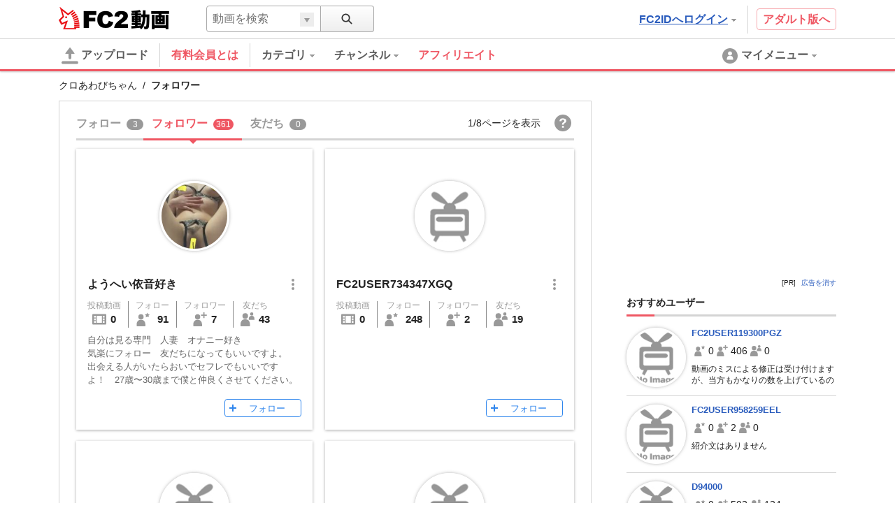

--- FILE ---
content_type: text/html; charset=UTF-8
request_url: https://video.fc2.com/account/29442963/followers
body_size: 19462
content:
<!DOCTYPE html><html lang="ja" data-version="2"><head prefix="og: http://ogp.me/ns# fb: http://ogp.me/ns/fb# article: http://ogp.me/ns/article#"><meta charset="utf-8"><meta name="author" content="FC2,inc" /><meta name="copyright" content="FC2,inc" /><meta http-equiv="X-UA-Compatible" content="IE=edge"><title>フォロワー - FC2動画</title><meta name="keywords" content="動画,動画検索,無料,ブログで使える,ビデオ,投稿,スマホ動画対応,変換"><meta name="referrer" content="always"><meta name="description" content="FC2動画は検索も視聴も無料の動画コンテンツ。誰でも投稿ができます。スマホで撮影したムービーも簡単アップロード。FC2ブログなど自分のサイトに設置もできます" /><meta name="referrer" content="always"><meta name="robots" content="INDEX,FOLLOW" /><meta name="viewport" content="width=device-width,initial-scale=1"><meta property="og:site_name" content="FC2動画"><meta property="og:type" content="website"><meta property="og:image" content="https://static.fc2.com/video/img/ogp/ogp_350x350.png"><meta name="referrer" content="always"><link rel="canonical" href="https://video.fc2.com/account/29442963/followers" /><meta http-equiv="x-dns-prefetch-control" content="on"><link rel="dns-prefetch" href="http://static.fc2.com"/><link rel="dns-prefetch" href="http://media.fc2.com"/><link rel="dns-prefetch" href="http://analyzer-img.fc2.com"/><link rel="dns-prefetch" href="http://video-thumbnail.fc2.com"/><link rel="dns-prefetch" href="http://video-thumbnail2.fc2.com"/><link rel="alternate" href="https://video.fc2.com/account/29442963/followers?lang=cn" hreflang="cn"/><link rel="alternate" href="https://video.fc2.com/account/29442963/followers?lang=de" hreflang="de"/><link rel="alternate" href="https://video.fc2.com/account/29442963/followers?lang=en" hreflang="en"/><link rel="alternate" href="https://video.fc2.com/account/29442963/followers?lang=es" hreflang="es"/><link rel="alternate" href="https://video.fc2.com/account/29442963/followers?lang=fr" hreflang="fr"/><link rel="alternate" href="https://video.fc2.com/account/29442963/followers?lang=id" hreflang="id"/><link rel="alternate" href="https://video.fc2.com/account/29442963/followers?lang=ja" hreflang="ja"/><link rel="alternate" href="https://video.fc2.com/account/29442963/followers?lang=ko" hreflang="ko"/><link rel="alternate" href="https://video.fc2.com/account/29442963/followers?lang=pt" hreflang="pt"/><link rel="alternate" href="https://video.fc2.com/account/29442963/followers?lang=ru" hreflang="ru"/><link rel="alternate" href="https://video.fc2.com/account/29442963/followers?lang=tw" hreflang="tw"/><link rel="alternate" href="https://video.fc2.com/account/29442963/followers?lang=vi" hreflang="vi"/><link rel="stylesheet" type="text/css" href="//static.fc2.com/video/css/u/bs/7acmXfmx5W4sPPLdldhdm.css"> <link rel="stylesheet" type="text/css" href="//static.fc2.com/share/css/u/cndxh7DE250z1fc.css"><link rel="stylesheet" type="text/css" href="//static.fc2.com/video/css/u/cm/7acmXfmx5W49_3bv3XZ3Y3aA.css"><link rel="stylesheet" type="text/css" href="//static.fc2.com/video/css/u/ind/7acmXfmx5W6d2TL4uyuwu1.css"><link rel="stylesheet" type="text/css" href="//static.fc2.com/video/css/u/ad/7acmXfmx5W4cnO7G7C7I.css"><link rel="shortcut icon" type="image/ico" href="//static.fc2.com/share/image/favicon.ico"><script>
(function(i,s,o,g,r,a,m){i['GoogleAnalyticsObject']=r;i[r]=i[r]||function(){(i[r].q=i[r].q||[]).push(arguments)},i[r].l=1*new Date();a=s.createElement(o), m=s.getElementsByTagName(o)[0];a.async=1;a.src=g;m.parentNode.insertBefore(a,m)})(window,document,'script','https://www.google-analytics.com/analytics.js','ga');
(function() { var trackingId, name = 'videofc2', configObject = {};
window._gaq = window._gaq || [];trackingId = 'UA-65429860-3';configObject['sampleRate'] = 2;configObject['name'] = name;
ga('create', trackingId, configObject);
ga('require', 'displayfeatures');
if(typeof ga.getAll !== 'function') ga.getAll = function(){ return []; };
typeof ga['getByName'] === 'function' ? ga.getByName(name).send('pageview') : ga(function() { ga.getByName(name).send('pageview'); });
})();
</script><link rel="alternate" href="ios-app://866843206/video.fc2.com"><!--[if lt IE 9]><script type="text/javascript" src="http://html5shim.googlecode.com/svn/trunk/html5.js"></script><![endif]--><meta http-equiv="x-pjax-version" content="a441a0207e6ab615350bd68bfedef3fc"><script type="text/javascript">window._fc2t = window._fc2t || [];</script><script type="text/javascript">window.FC2VideoObject=window.FC2VideoObject||[];window.FC2VideoObject.push(['ae', 'a1053991cbc62364da9daea7b3299224']);window.FC2VideoObject.push(['be', '']);</script></head><body ><div class="c-header u-fixed_navi" id="hohGahe9" data-version="2" data-rabel="header"><div class="c-header_main"><div class="l-contents"><h1 class="c-header_main_logo" style="position:relative;"><span class="c-logo-video-111"><a href="https://fc2.com/ja/" class="c-logo-video-111_ig" data-tk-event="click" data-tk-category="header-101-link">FC2</a><a href="//video.fc2.com/" class="c-logo-video-111_svs"><span class="c-logo-video-111_svsNm">動画</span></a></span></h1><div class="c-header_searchTab c-tooltip" role="menuitem" aria-labelledby="OjQJ69805b373ebe4" data-autoclose="false"><a href="javascript:void(0)" class="c-header_searchTab_triger" aria-haspopup="true" id="OjQJ69805b373ebe4"><svg style="display: none;" version="1.1" xmlns="http://www.w3.org/2000/svg" xmlns:xlink="http://www.w3.org/1999/xlink"><symbol id="PeGhoca9" viewBox="0 0 16 16"><path d="M15.236,13.906l-3.798-3.799c0.712-0.99,1.136-2.201,1.136-3.511c0-3.329-2.708-6.037-6.037-6.037S0.5,3.267,0.5,6.596s2.708,6.036,6.037,6.036c1.371,0,2.632-0.464,3.646-1.237l3.782,3.782c0.169,0.17,0.395,0.264,0.635,0.264s0.466-0.093,0.636-0.263s0.264-0.396,0.264-0.637S15.406,14.075,15.236,13.906z M2.214,6.596c0-2.384,1.939-4.323,4.323-4.323s4.323,1.939,4.323,4.323c0,2.383-1.939,4.322-4.323,4.322S2.214,8.979,2.214,6.596z"></path></symbol></svg><svg class="c-icon_sz-16 c-icon_cl-dark"><use xlink:href="#PeGhoca9"></use></svg></a><div class="c-tooltip-101_inner" aria-hidden="true" role="menu"><div class="c-tooltip_sec"><div class="c-input-searchbox-101" role="search" data-suggest-url="/movie_suggest.php"><form action="/search.php" method="get"><div class="c-input-searchbox-101_txt"><div class="c-input-searchbox-101_input"><input type="text" name="q" placeholder="" aria-autocomplete="inline" aria-owns="sNpz69805b373ec84" data-placeholder-content="動画を検索" data-placeholder-member="ユーザーを検索" value=""></div><div class="c-input-searchbox-101_hints"><ul class="c-list-106" id="sNpz69805b373ec84" aria-hidden="true"><li><a href="/search.php?q=<%= keyword %>&t=<%= type %>">&lt;%= keyword %&gt;</a></li></ul></div></div><div class="c-input-searchbox-101_btn"><button type="submit"><svg class="c-icon_sz-16 c-icon_cl-dark"><use xlink:href="#PeGhoca9"></use></svg></button><div class="c-input-searchbox-101_changeType"><a href="javascript:void(0)" id="sNpz69805b373ec84-t" class="c-input-searchbox-101_changeTypeBtn"><span></span></a><ul class="c-input-searchbox-101_typelist c-list-106" role="listbox" aria-hidden="true" aria-labelledby="sNpz69805b373ec84-t" aria-controls="sNpz69805b373ec84-h"><li><a href="javascript:void(0)" role="option" data-value="content">動画を検索</a></li><li><a href="javascript:void(0)" role="option" data-value="member">ユーザーを検索</a></li></ul><input type="hidden" name="t" value="content" id="sNpz69805b373ec84-h"></div></div></form></div></div></div></div><div class="c-header_main_side"><div class="c-header_main_adult"><a href="/a/?_tct=&d=2" data-tk-event="click" data-tk-category="header-101-link">アダルト版へ</a></div><div class="c-header_main_login c-tooltip"><div aria-label="menu inner"><a href="https://secure.id.fc2.com/?done=video&switch_language=ja" class="c-header_main_login_link tk" role="button" aria-haspopup="true" aria-label="login" aria-describedby="XhlT69805b373ed14" data-tk-event="click" data-tk-category="header-101-button" data-tk-label="login">FC2IDへログイン<svg style="display: none;" version="1.1" xmlns="http://www.w3.org/2000/svg" xmlns:xlink="http://www.w3.org/1999/xlink"><symbol id="1fac21a8" viewBox="0 0 8 8"><polygon points="7,2 6,2 5,2 4,2 3,2 2,2 1,2 1,3 2,3 2,4 3,4 3,5 4,5 4,6 5,6 5,5 6,5 6,4 7,4 7,3 8,3 8,2 "></polygon></symbol></svg><svg class="c-icon_sz-8 c-icon_cl-base ico-ArrowDrop"><use xlink:href="#1fac21a8"></use></svg></a><div id="XhlT69805b373ed14" class="c-tooltip-102_inner h-text-103" aria-hidden="true" role="tooltip"><div class="c-tooltip_sec"><p class="h-text-102">アカウントをお持ちの方は</p><span><a href="https://secure.id.fc2.com/?done=video&switch_language=ja" class="c-btn-101 btnSz-0">FC2IDへログイン</a></span></div><div class="c-tooltip_sec"><p class="h-text-102">まだ登録していませんか？</p><span><a href="https://secure.id.fc2.com/signup.php?ref=video" class="c-btn-102 btnSz-0">新規無料登録</a></span></div></div></div></div></div><div class="c-header_main_serach"><div class="c-input-searchbox-101" role="search" data-suggest-url="/movie_suggest.php"><form action="/search.php" method="get"><div class="c-input-searchbox-101_txt"><div class="c-input-searchbox-101_input"><input type="text" name="q" placeholder="" aria-autocomplete="inline" aria-owns="XZAq69805b373edf6" data-placeholder-content="動画を検索" data-placeholder-member="ユーザーを検索" value=""></div><div class="c-input-searchbox-101_hints"><ul class="c-list-106" id="XZAq69805b373edf6" aria-hidden="true"><li><a href="/search.php?q=<%= keyword %>&t=<%= type %>">&lt;%= keyword %&gt;</a></li></ul></div></div><div class="c-input-searchbox-101_btn"><button type="submit"><svg class="c-icon_sz-16 c-icon_cl-dark"><use xlink:href="#PeGhoca9"></use></svg></button><div class="c-input-searchbox-101_changeType"><a href="javascript:void(0)" id="XZAq69805b373edf6-t" class="c-input-searchbox-101_changeTypeBtn"><span></span></a><ul class="c-input-searchbox-101_typelist c-list-106" role="listbox" aria-hidden="true" aria-labelledby="XZAq69805b373edf6-t" aria-controls="XZAq69805b373edf6-h"><li><a href="javascript:void(0)" role="option" data-value="content">動画を検索</a></li><li><a href="javascript:void(0)" role="option" data-value="member">ユーザーを検索</a></li></ul><input type="hidden" name="t" value="content" id="XZAq69805b373edf6-h"></div></div></form></div></div></div></div><div class="c-header_menus"><div class="l-contents"><div class="c-header_menus_upload"><a href="/upcontent_up"><svg style="display: none;" version="1.1" xmlns="http://www.w3.org/2000/svg" xmlns:xlink="http://www.w3.org/1999/xlink"><symbol id="uTh2iech" viewBox="0 0 16 16"><g><path d="M12.3,5.4L8.4,0.2C8.2-0.1,7.8,0,7.6,0.3L3.7,5.4C3.4,5.8,3.7,6,4.1,6h2.6v3.9c0,0.7,0.6,1.3,1.3,1.3c0.7,0,1.3-0.6,1.3-1.3V6h2.6C12.3,6,12.6,5.8,12.3,5.4z"></path><path d="M14.7,15.7H1.3c-0.7,0-1.3-0.6-1.3-1.3v0C0,13.6,0.6,13,1.3,13h13.3c0.7,0,1.3,0.6,1.3,1.3v0C16,15.1,15.4,15.7,14.7,15.7z"></path></g></symbol></svg><svg class="c-icon_sz-24 c-icon_cl-base"><use xlink:href="#uTh2iech"></use></svg>アップロード</a></div><div class="c-header_menus_cont"><ul><li class="c-tooltip" style="border-right: 1px solid #d4d4d4;margin-right: 16px;"><a href="/lead/premium/?t=p&utm_source=videofc2&utm_medium=bj5C&utm_content=menu.header" class="m-header_menus_cont_item tk c-label-110" style="margin-right: 16px;"><span class="c-text-110" style="color: #ef5763;font-weight: bold;font-size: 16px;">有料会員とは</span></a></li><li class="c-tooltip" role="menuitem" aria-labelledby="cdUb69805b373eeac-1" data-autoclose="false"><a href="/list_catlist_thumb/" class="c-header_menus_cont_item tk" id="cdUb69805b373eeac-1" aria-haspopup="true" data-tk-event="click" data-tk-category="header-101-button" data-tk-label="category"><span>カテゴリ<svg class="c-icon_sz-8 c-icon_cl-base ico-ArrowDrop"><use xlink:href="#1fac21a8"></use></svg></span></a><div class="c-tooltip-103_inner" aria-hidden="true" role="menu"><div aria-label="menu inner"><div class="c-tooltip_sec menu-cat"><ul class="c-tooltip_linkList"><li><a href="/search/video/?category_id=7">家族 ほのぼの くらし</a></li><li><a href="/search/video/?category_id=5">動物 ペット</a></li><li><a href="/search/video/?category_id=35">イベント 祭 パーティ</a></li><li><a href="/search/video/?category_id=33">料理 グルメ スイーツ</a></li><li><a href="/search/video/?category_id=3">音楽 ライブステージ</a></li><li><a href="/search/video/?category_id=11">ゲーム CG</a></li><li><a href="/search/video/?category_id=1">学習 教育 レッスン</a></li><li><a href="/search/video/?category_id=8">スポーツ アウトドア</a></li><li><a href="/search/video/?category_id=12">車 バイク 電車 乗り物</a></li><li><a href="/search/video/?category_id=4">ニュース 時事 ブログ</a></li><li><a href="/search/video/?category_id=13">生活 郷土 風物 地域</a></li><li><a href="/search/video/?category_id=6">旅行 名所 観光</a></li><li><a href="/search/video/?category_id=14">趣味 サークル活動</a></li><li><a href="/search/video/?category_id=9">健康 美容 ヘルス 医療</a></li><li><a href="/search/video/?category_id=39">DTM ボーカロイド</a></li><li><a href="/search/video/?category_id=38">やってみた 試してみた</a></li><li><a href="/search/video/?category_id=37">コスプレ コミケ 同人</a></li><li><a href="/search/video/?category_id=46">ライブ</a></li><li><a href="/search/video/?category_id=50">FC2スナップ動画</a></li><li><a href="/search/video/?category_id=15">その他</a></li></ul><a href="/list_catlist_thumb/" style="display: block;clear: both;font-size: 13px;padding-left: 1em;text-decoration: underline;">カテゴリ一覧</a></div><div class="c-tooltip_sec"><ul class="c-tooltip_linkList"><li><a href="/ranking/">総合ランキング</a></li><li><a href="/ranking/category/">カテゴリ別ランキング</a></li></ul></div></div></div></li><li class="c-tooltip" role="menuitem" aria-labelledby="cdUb69805b373eeac-2" data-autoclose="false"><a href="/channel/" class="c-header_menus_cont_item tk" id="cdUb69805b373eeac-2" aria-haspopup="true" data-tk-event="click" data-tk-category="header-101-button" data-tk-label="channel"><span> チャンネル<svg class="c-icon_sz-8 c-icon_cl-base ico-ArrowDrop"><use xlink:href="#1fac21a8"></use></svg></span></a><div class="c-tooltip-103_inner" aria-hidden="true" role="menu"><div aria-label="menu inner"><div class="c-tooltip_sec menu-chnl"><ul class="c-tooltip_linkList"><li><a href="/channel/yukaina/"><span class="icon"><img src="https://video2-thumbnail2.fc2.com/up/channel/9/2/329/5-1623.jpg?1467904626" width="24" height="24"></span><span>ゆかいなどうぶつたち</span></a></li><li><a href="/channel/1000dain/"><span class="icon"><img src="https://video2-thumbnail2.fc2.com/up/channel/1/4/141/5-599.jpg?1467904586" width="24" height="24"></span><span>一問一答チャレンジ！ ＆　アイドル一問一答！</span></a></li><li><a href="/channel/horror/"><span class="icon"><img src="https://video2-thumbnail2.fc2.com/up/channel/8/9/1098/5-5568.jpg?1661306621" width="24" height="24"></span><span>ホラーチャンネル</span></a></li><li><a href="/channel/sfmind/"><span class="icon"><img src="https://video2-thumbnail2.fc2.com/up/channel/0/9/290/5-1413.jpg?1467904626" width="24" height="24"></span><span>遊山直奇のホラーゾーン</span></a></li><li><a href="/channel/trader_k/"><span class="icon"><img src="https://video2-thumbnail2.fc2.com/up/channel/9/7/779/5-4040.jpg?1520737327" width="24" height="24"></span><span>Trader.Kのトレードチャンネル</span></a></li></ul></div><div class="c-tooltip_sec"><ul class="c-tooltip_linkList"><li><a href="/channel/">チャンネル一覧</a></li></ul></div></div></div></li><a href="/lead/affiliate/?t=p&utm_source=videofc2&utm_medium=page&utm_content=menu.header" class="m-header_menus_cont_item tk c-label-110" style="margin-right: 16px;"><span class="c-text-110" style="color: #ef5763;font-weight: bold;font-size: 16px;">アフィリエイト</span></a></ul></div><div class="c-tooltip c-header_menus_mymenu" role="menuitem" aria-labelledby="rYVI69805b373f08d" data-autoclose="false"><a href="javascript:void(0)" aria-haspopup="true" id="rYVI69805b373f08d"><svg style="display: none;" version="1.1" xmlns="http://www.w3.org/2000/svg" xmlns:xlink="http://www.w3.org/1999/xlink"><symbol id="861c77ib" viewBox="0 0 24 24"><g><path d="M12,1C5.925,1,1,5.925,1,12c0,6.075,4.925,11,11,11s11-4.925,11-11C23,5.925,18.075,1,12,1z M12,5.567c1.619,0,2.931,1.312,2.931,2.931c0,1.618-1.312,2.93-2.931,2.93s-2.931-1.312-2.931-2.93C9.069,6.879,10.381,5.567,12,5.567zM11.561,11.82c3.94,0,4.939,1.79,4.939,5.662v0.08h-9v-0.08c0-3.887,1.029-5.662,4.938-5.662"></path></g></symbol></svg><svg class="c-icon_sz-24 c-icon_cl-base"><use xlink:href="#861c77ib"></use></svg><span class="h-hidden-tab">マイメニュー<svg class="c-icon_sz-8 c-icon_cl-base ico-ArrowDrop"><use xlink:href="#1fac21a8"></use></svg></span></a><div id="" class="c-tooltip-101_inner" aria-hidden="true" role="menu"><div aria-label="menu inner"><div class="c-tooltip_sec"><p>この機能は<a href="https://secure.id.fc2.com/signup.php?ref=video" class="h-text-102">新規登録</a>もしくは<a href="https://secure.id.fc2.com/?done=video&switch_language=ja" class="h-text-102">ログイン</a>ですぐにご利用いただけます。</p></div><div class="c-tooltip_sec"><p>アカウントをお持ちの方は</p><span><a href="https://secure.id.fc2.com/?done=video&switch_language=ja" class="c-btn-101 btnSz-0">FC2IDへログイン</a></span></div><div class="c-tooltip_sec"><p>まだ登録していませんか？</p><span><a href="https://secure.id.fc2.com/signup.php?ref=video" class="c-btn-102 btnSz-0">新規無料登録</a></span></div></div></div></div></div><div class="c-loading-pjhd" aria-hidden="false" data-pjx-loading><div class="c-loading-pjhd_inner" role="progressbar" aria-valuenow="0" aria-valuemin="0" aria-valuemax="1"></div></div></div></div><link rel="stylesheet" href="//static.fc2.com/video/css/u/fr/7acmXfmx5W5t_zZv75eXO7G7C7M.css"><script type="text/javascript" src="//static.fc2.com/video/js/u/ac/4Y7cOPHv67ulubfs2b_92N2F2I.js" async></script><div class="u-fixed-contents"><div class="l-contents"><div class="c-bCrumbs"><span><a href="/account/29442963">クロあわびちゃん</a></span><span>フォロワー</span></div></div>        <div class="c-ad-103"></div>
<div class="cntnt l-contents"><div class="clmn-main" id="pjx-follow"><div class="members"><script data-confirm-block-message="<%= name %>さんをブロックしますか？"></script><div class="c-tab-105"><div class="c-tab-105_wrapper"><nav class="c-tab-105_nav"><ul class="c-tab-105_list"><li aria-selected="false"><a href="/account/29442963/following" data-pjx="pjx-follow"><span>フォロー</span><span class="counter">3</span></a></li><li aria-selected="true"><a href="/account/29442963/followers" data-pjx="pjx-follow"><span>フォロワー</span><span class="counter">361</span></a></li><li aria-selected="false"><a href="/account/29442963/friends" data-pjx="pjx-follow"><span>友だち</span><span class="counter">0</span></a></li></ul><button class="c-tab-105_aroundBtn prev" aria-disabled="true" data-btn="moveTabLeft"><svg style="display: none;" version="1.1" xmlns="http://www.w3.org/2000/svg" xmlns:xlink="http://www.w3.org/1999/xlink"><symbol id="e6c4b68c" viewBox="0 560 40 40"><polygon points="27,600 32,595 17,580 32,565 27,560 7,580 7,580 "></polygon></symbol></svg><svg class="c-icon_sz-16 c-icon_cl-dark ico-ArrowLeft"><use xlink:href="#e6c4b68c"></use></svg></button><button class="c-tab-105_aroundBtn next" aria-disabled="true" data-btn="moveTabRight"><svg style="display: none;" version="1.1" xmlns="http://www.w3.org/2000/svg" xmlns:xlink="http://www.w3.org/1999/xlink"><symbol id="f7073e19" viewBox="0 560 40 40"><polygon points="13,560 8,565 23,580 8,595 13,600 33,580 33,580 "></polygon></symbol></svg><svg class="c-icon_sz-16 c-icon_cl-dark ico-ArrowRight"><use xlink:href="#f7073e19"></use></svg></button></nav></div><div class="c-tab-105_info"><div class="item">1/8ページを表示</div><div class="item"><div class="helpIcon"><a href="//help.fc2.com/video/manual/group10/3915/ja?nc=1" target="_blank"><svg style="display: none;" version="1.1" xmlns="http://www.w3.org/2000/svg" xmlns:xlink="http://www.w3.org/1999/xlink"><symbol id="Ceipho8n" viewBox="0 0 16 16"><path d="M8,0C3.582,0,0,3.582,0,8s3.582,8,8,8s8-3.582,8-8S12.418,0,8,0z M9.033,12.445H7.121v-1.663h1.912V12.445zM10.856,7.278c-0.161,0.208-0.472,0.472-0.932,0.794L9.473,8.389c-0.247,0.173-0.41,0.374-0.491,0.604C8.931,9.14,8.902,9.366,8.898,9.673H7.165c0.026-0.648,0.094-1.097,0.204-1.344C7.48,8.082,7.765,7.796,8.224,7.474l0.466-0.328c0.153-0.104,0.276-0.217,0.37-0.339c0.17-0.211,0.255-0.443,0.255-0.696c0-0.292-0.095-0.558-0.284-0.797s-0.535-0.36-1.037-0.36c-0.493,0-0.843,0.148-1.049,0.443s-0.31,0.603-0.31,0.921H4.786C4.838,5.224,5.262,4.449,6.06,3.992c0.503-0.292,1.121-0.438,1.854-0.438c0.963,0,1.764,0.207,2.401,0.622c0.637,0.415,0.955,1.028,0.955,1.842C11.271,6.517,11.133,6.937,10.856,7.278z"/></symbol></svg><svg class="c-icon_sz-24 c-icon_cl-base"><use xlink:href="#Ceipho8n"></use></svg></a><div class="c-floatTooltip-103 tp103-black">ヘルプ</div></div></div></div></div><div class="msgWrapper"><div class="c-alert-201 atnton" role="alert" aria-hidden="true" data-notice="error"><span class="c-alert-201_message"><span class="icon"><svg style="display: none;" version="1.1" xmlns="http://www.w3.org/2000/svg" xmlns:xlink="http://www.w3.org/1999/xlink"><symbol id="dc8ad69e" viewBox="0 0 24 24"><g><path d="M12,0C5.373,0,0,5.373,0,12c0,6.627,5.373,12,12,12s12-5.373,12-12C24,5.373,18.627,0,12,0z M13.843,5l-0.499,10h-2.58L10.243,5H13.843z M12.054,20c-1.177,0-1.961-0.85-1.961-1.983c0-1.155,0.807-1.983,1.961-1.983s1.918,0.828,1.939,1.983C13.992,19.15,13.23,20,12.054,20z"/></g></symbol></svg><svg class="c-icon_sz-16 c-icon_cl-attention" style=""><use xlink:href="#dc8ad69e"></use></svg></span><span class="text">エラー：しばらくしてから再度お試しください。</span></span></div><div class="c-alert-201 info" role="alert" aria-hidden="true" data-notice-block="unblock"><span class="c-alert-201_message"><span class="icon"><svg style="display: none;" version="1.1" xmlns="http://www.w3.org/2000/svg" xmlns:xlink="http://www.w3.org/1999/xlink"><symbol id="yoo8Voos" viewBox="0 0 16 16"><polygon points="13,1.1 6.1,8.5 2.9,5.1 0,8.3 6.2,14.9 16,4.4 "/></symbol></svg><svg class="c-icon_sz-16 c-icon_cl-information"><use xlink:href="#yoo8Voos"></use></svg></span><span class="text" data-msg="unblock"><%= name %>さんのブロックを解除しました。</span></span></div><div class="c-alert-201 info" role="alert" aria-hidden="true" data-notice-block="block"><span class="c-alert-201_message"><span class="icon"><svg style="display: none;" version="1.1" xmlns="http://www.w3.org/2000/svg" xmlns:xlink="http://www.w3.org/1999/xlink"><symbol id="wqjLS9VM" viewBox="0 0 24 24"><path d="M12,0C5.373,0,0,5.373,0,12c0,6.627,5.373,12,12,12c6.627,0,12-5.373,12-12C24,5.373,18.627,0,12,0z M3,12c0-1.941,0.624-3.735,1.672-5.206l12.534,12.534C15.735,20.376,13.941,21,12,21C7.037,21,3,16.963,3,12z M19.328,17.206L6.794,4.672C8.265,3.624,10.059,3,12,3c4.963,0,9,4.037,9,9C21,13.941,20.376,15.735,19.328,17.206z"/></symbol></svg><svg class="c-icon_sz-16 c-icon_cl-information"><use xlink:href="#wqjLS9VM"></use></svg></span><span class="text" data-msg="block"><%= name %>さんをブロックしました。</span></span><button type="button" class="c-alert-201_help action" data-btn="cancelBlock"><span>取消す</span><svg style="display: none;" version="1.1" xmlns="http://www.w3.org/2000/svg" xmlns:xlink="http://www.w3.org/1999/xlink"><symbol id="dai7AiV9" viewBox="0 0 24 24"><path d="M13.885,12l9.724-9.724c0.521-0.521,0.521-1.365,0-1.885s-1.365-0.521-1.885,0L12,10.115L2.276,0.391c-0.521-0.521-1.365-0.521-1.885,0s-0.521,1.365,0,1.885L10.115,12l-9.724,9.724c-0.521,0.521-0.521,1.365,0,1.885C0.651,23.87,0.992,24,1.333,24s0.682-0.13,0.943-0.391L12,13.885l9.724,9.724C21.984,23.87,22.326,24,22.667,24c0.341,0,0.682-0.13,0.943-0.391c0.521-0.521,0.521-1.365,0-1.885L13.885,12z"/></symbol></svg><svg class="c-icon_sz-10 c-icon_cl-information ico-Cross"><use xlink:href="#dai7AiV9"></use></svg></button></div><div class="c-alert-201 info" role="alert" aria-hidden="true" data-notice="acceptFriend"><span class="c-alert-201_message"><span class="icon"><svg class="c-icon_sz-16 c-icon_cl-information"><use xlink:href="#yoo8Voos"></use></svg></span><span class="text" data-msg="acceptFriend"><%= name %>さんを友だちに追加しました。</span></span></div><div class="c-alert-201 info" role="alert" aria-hidden="true" data-notice="refuseFriend"><span class="c-alert-201_message"><span class="icon"><svg class="c-icon_sz-16 c-icon_cl-information"><use xlink:href="#wqjLS9VM"></use></svg></span><span class="text" data-msg="refuseFriend"><%= name %>さんの申請を拒否しました。</span></span></div></div><div class="usersWrapper" ><div class="c-loading-101" aria-hidden="true" aria-label="loading" data-loading="pjax"><div class="loading" aria-hidden="false"></div></div><ul class="users"><li class="user"><div class="c-card-user"><div class="c-card-user_inner"><div class="c-card-user_statusBlk"></div><div class="c-card-user_thumb"><a href="/account/10055707"><div class="c-image-101_image" style="background-image: url( https://video2-thumbnail2.fc2.com/up/member/07/57/mb_pict_10055707.jpg?20220311112722 );"></div></a></div><div class="c-card-user_ttl"><div class="c-card-user_name"><a href="/account/10055707">ようへい依音好き</a></div><div class="c-boxList_subMenu" data-submenu-conponent="member" data-member-id="10055707" data-member-name="ようへい依音好き"><div class="c-subMenu-modal_wrap"><button type="button" class="c-btn-svg16" data-btn="display"><svg style="display: none;" version="1.1" xmlns="http://www.w3.org/2000/svg" xmlns:xlink="http://www.w3.org/1999/xlink"><symbol id="slK05t67" viewBox="0 0 16 16"><g><circle class="st0" cx="8" cy="2" r="2"></circle><circle class="st0" cx="8" cy="8" r="2"></circle><circle class="st0" cx="8" cy="14" r="2"></circle></g></symbol></svg><svg class="c-icon_sz-16 c-icon_cl-base"><use xlink:href="#slK05t67"></use></svg></button><div class="c-subMenu-modal" aria-hidden="true" data-submenu="member"><div class="c-subMenu-modal_item"><div class="parts-subMenu"><ul class="list-subMenu--link"><li><a href="/sendmsg_form.php?kobj_mb_id=10055707&mode=add" target="_blank" data-button-name="message"><svg style="display: none;" version="1.1" xmlns="http://www.w3.org/2000/svg" xmlns:xlink="http://www.w3.org/1999/xlink"><symbol id="ahTh6cai" viewBox="0 0 16 16"><g><polygon points="8,4 0,4 0,6 8,10.7 16,6 16,4 	"/><polygon points="0,7.5 0,16 8,16 16,16 16,7.5 8,12.2 	"/></g></symbol></svg><svg class="c-icon_sz-20 c-icon_cl-base"><use xlink:href="#ahTh6cai"></use></svg>メッセージを送る</a></li><li aria-hidden="true"><button type="button" data-btn="block"><svg class="c-icon_sz-20 c-icon_cl-accent"><use xlink:href="#wqjLS9VM"></use></svg><span class="accent">ブロック</a></span></li></ul></div></div></div></div></div></div><div class="c-card-user_info"><ul class="c-card-user_byNumbers"><li class="each"><a href="/account/10055707/content" style="color:inherit;"><span class="each_ttl">投稿動画</span><div class="each_btm"><span class="each_btm_icon"><svg style="display: none;" version="1.1" xmlns="http://www.w3.org/2000/svg" xmlns:xlink="http://www.w3.org/1999/xlink"><symbol id="87r0mBVq" viewBox="0 0 16 16"><g><rect x="2" y="4" fill="none" width="2" height="2"/><rect x="2" y="7" fill="none" width="2" height="2"/><rect x="2" y="10" fill="none" width="2" height="2"/><rect x="5" y="4" fill="none" width="6" height="8"/><path d="M0,3v10c0,0.552,0.448,1,1,1h14c0.552,0,1-0.448,1-1V3c0-0.552-0.448-1-1-1H1C0.448,2,0,2.448,0,3z M4,12H2v-2h2V12z M4,9H2V7h2V9z M4,6H2V4h2V6z M11,12H5V4h6V12z M14,12h-2v-2h2V12z M14,9h-2V7h2V9z M14,6h-2V4h2V6z"/></g></symbol></svg><svg class="c-icon_sz-20 c-icon_cl-base"><use xlink:href="#87r0mBVq"></use></svg></span><span class="each_btm_number">0</span></div></a></li><li class="each"><a href="/account/10055707/following" style="color:inherit;"><span class="each_ttl">フォロー</span><div class="each_btm"><span class="each_btm_icon"><svg style="display: none;" version="1.1" xmlns="http://www.w3.org/2000/svg" xmlns:xlink="http://www.w3.org/1999/xlink"><symbol id="QDf53MC6" viewBox="0 0 16 16"><g><path d="m12.5.3.9 1.9 2 .2-1.5 1.4.4 2-1.8-.9-1.8.9.4-2-1.5-1.4 2-.2z"/><g><path d="M5.7,8.6H4.8c-3,0-4.5,2.5-4.5,5.5v1.4c0,0.3,0.2,0.5,0.5,0.5h9.1c0.3,0,0.5-0.2,0.5-0.5v-1.4C10.2,11.1,8.8,8.6,5.7,8.6z"/><circle cx="5.3" cy="5.2" r="3"/></g></g></symbol></svg><svg class="c-icon_sz-20 c-icon_cl-base"><use xlink:href="#QDf53MC6"></use></svg>
</span><span class="each_btm_number" >91</span></div></a></li><li class="each"><a href="/account/10055707/followers" style="color:inherit;"><span class="each_ttl">フォロワー</span><div class="each_btm"><span class="each_btm_icon"><svg style="display: none;" version="1.1" xmlns="http://www.w3.org/2000/svg" xmlns:xlink="http://www.w3.org/1999/xlink"><symbol id="iYu8lK70" viewBox="0 0 16 16"><g><polygon class="st0" points="13.2,2.5 13.2,0 11.8,0 11.8,2.5 9.2,2.5 9.2,4 11.8,4 11.8,6.5 13.2,6.5 13.2,4 15.8,4 15.8,2.5 	"/><g><path d="M5.7,8.6H4.8c-3,0-4.5,2.5-4.5,5.5v1.4c0,0.3,0.2,0.5,0.5,0.5h9.1c0.3,0,0.5-0.2,0.5-0.5v-1.4C10.2,11.1,8.8,8.6,5.7,8.6z"/><circle cx="5.3" cy="5.2" r="3"/></g></g></symbol></svg><svg class="c-icon_sz-20 c-icon_cl-base"><use xlink:href="#iYu8lK70"></use></svg></span><span class="each_btm_number" >7</span></div></a></li><li class="each"><a href="/account/10055707/friends" style="color:inherit;"><span class="each_ttl">友だち</span><div class="each_btm"><span class="each_btm_icon"><svg style="display: none;" version="1.1" xmlns="http://www.w3.org/2000/svg" xmlns:xlink="http://www.w3.org/1999/xlink"><symbol id="ol0pUUis" viewBox="0 0 16 16"><g><g><path d="M5.9,8h-1C1.6,8,0,10.7,0,14l0,1.5C0,15.8,0.2,16,0.5,16h9.8c0.3,0,0.5-0.2,0.5-0.5V14C10.8,10.7,9.2,8,5.9,8z"/><circle cx="5.4" cy="4.2" r="3.2"/></g><g><path d="M13,4h-0.6c-1.9,0-3,1.6-3,3.5v0.8c0,0.2,0.1,0.3,0.3,0.3h5.9c0.2,0,0.3-0.1,0.3-0.3V7.5C16,5.6,15,4,13,4z"/><circle class="st0" cx="12.8" cy="1.9" r="1.9"/></g></g></symbol></svg><svg class="c-icon_sz-20 c-icon_cl-base"><use xlink:href="#ol0pUUis"></use></svg></span><span class="each_btm_number">43</span></div></a></li></ul></div><div class="c-card-user_desc">自分は見る専門　人妻　オナニー好き<br />気楽にフォロー　友だちになってもいいですよ。　出会える人がいたらおいでセフレでもいいですよ！　27歳〜30歳まで僕と仲良くさせてください。待ってます。詐欺やら業者は、容赦なくぶっつぶします。</div><div class="c-card-user_tool"><div data-videofc2-follow-id="10055707" data-lang="ja" data-type="102" data-width="110" data-height="26"></div></div></div></div></li><li class="user"><div class="c-card-user"><div class="c-card-user_inner"><div class="c-card-user_statusBlk"></div><div class="c-card-user_thumb"><a href="/account/10723581"><div class="c-image-101_image" style="background-image: url( //static.fc2.com/video/img/no_image_cr.png );"></div></a></div><div class="c-card-user_ttl"><div class="c-card-user_name"><a href="/account/10723581">FC2USER734347XGQ</a></div><div class="c-boxList_subMenu" data-submenu-conponent="member" data-member-id="10723581" data-member-name="FC2USER734347XGQ"><div class="c-subMenu-modal_wrap"><button type="button" class="c-btn-svg16" data-btn="display"><svg class="c-icon_sz-16 c-icon_cl-base"><use xlink:href="#slK05t67"></use></svg></button><div class="c-subMenu-modal" aria-hidden="true" data-submenu="member"><div class="c-subMenu-modal_item"><div class="parts-subMenu"><ul class="list-subMenu--link"><li><a href="/sendmsg_form.php?kobj_mb_id=10723581&mode=add" target="_blank" data-button-name="message"><svg class="c-icon_sz-20 c-icon_cl-base"><use xlink:href="#ahTh6cai"></use></svg>メッセージを送る</a></li><li aria-hidden="true"><button type="button" data-btn="block"><svg class="c-icon_sz-20 c-icon_cl-accent"><use xlink:href="#wqjLS9VM"></use></svg><span class="accent">ブロック</a></span></li></ul></div></div></div></div></div></div><div class="c-card-user_info"><ul class="c-card-user_byNumbers"><li class="each"><a href="/account/10723581/content" style="color:inherit;"><span class="each_ttl">投稿動画</span><div class="each_btm"><span class="each_btm_icon"><svg class="c-icon_sz-20 c-icon_cl-base"><use xlink:href="#87r0mBVq"></use></svg></span><span class="each_btm_number">0</span></div></a></li><li class="each"><a href="/account/10723581/following" style="color:inherit;"><span class="each_ttl">フォロー</span><div class="each_btm"><span class="each_btm_icon"><svg class="c-icon_sz-20 c-icon_cl-base"><use xlink:href="#QDf53MC6"></use></svg>
</span><span class="each_btm_number" >248</span></div></a></li><li class="each"><a href="/account/10723581/followers" style="color:inherit;"><span class="each_ttl">フォロワー</span><div class="each_btm"><span class="each_btm_icon"><svg class="c-icon_sz-20 c-icon_cl-base"><use xlink:href="#iYu8lK70"></use></svg></span><span class="each_btm_number" >2</span></div></a></li><li class="each"><a href="/account/10723581/friends" style="color:inherit;"><span class="each_ttl">友だち</span><div class="each_btm"><span class="each_btm_icon"><svg class="c-icon_sz-20 c-icon_cl-base"><use xlink:href="#ol0pUUis"></use></svg></span><span class="each_btm_number">19</span></div></a></li></ul></div><div class="c-card-user_desc"></div><div class="c-card-user_tool"><div data-videofc2-follow-id="10723581" data-lang="ja" data-type="102" data-width="110" data-height="26"></div></div></div></div></li><li class="user"><div class="c-card-user"><div class="c-card-user_inner"><div class="c-card-user_statusBlk"></div><div class="c-card-user_thumb"><a href="/account/14956448"><div class="c-image-101_image" style="background-image: url( //static.fc2.com/video/img/no_image_cr.png );"></div></a></div><div class="c-card-user_ttl"><div class="c-card-user_name"><a href="/account/14956448">FC2USER441421QIP</a></div><div class="c-boxList_subMenu" data-submenu-conponent="member" data-member-id="14956448" data-member-name="FC2USER441421QIP"><div class="c-subMenu-modal_wrap"><button type="button" class="c-btn-svg16" data-btn="display"><svg class="c-icon_sz-16 c-icon_cl-base"><use xlink:href="#slK05t67"></use></svg></button><div class="c-subMenu-modal" aria-hidden="true" data-submenu="member"><div class="c-subMenu-modal_item"><div class="parts-subMenu"><ul class="list-subMenu--link"><li><a href="/sendmsg_form.php?kobj_mb_id=14956448&mode=add" target="_blank" data-button-name="message"><svg class="c-icon_sz-20 c-icon_cl-base"><use xlink:href="#ahTh6cai"></use></svg>メッセージを送る</a></li><li aria-hidden="true"><button type="button" data-btn="block"><svg class="c-icon_sz-20 c-icon_cl-accent"><use xlink:href="#wqjLS9VM"></use></svg><span class="accent">ブロック</a></span></li></ul></div></div></div></div></div></div><div class="c-card-user_info"><ul class="c-card-user_byNumbers"><li class="each"><a href="/account/14956448/content" style="color:inherit;"><span class="each_ttl">投稿動画</span><div class="each_btm"><span class="each_btm_icon"><svg class="c-icon_sz-20 c-icon_cl-base"><use xlink:href="#87r0mBVq"></use></svg></span><span class="each_btm_number">0</span></div></a></li><li class="each"><a href="/account/14956448/following" style="color:inherit;"><span class="each_ttl">フォロー</span><div class="each_btm"><span class="each_btm_icon"><svg class="c-icon_sz-20 c-icon_cl-base"><use xlink:href="#QDf53MC6"></use></svg>
</span><span class="each_btm_number" >630</span></div></a></li><li class="each"><a href="/account/14956448/followers" style="color:inherit;"><span class="each_ttl">フォロワー</span><div class="each_btm"><span class="each_btm_icon"><svg class="c-icon_sz-20 c-icon_cl-base"><use xlink:href="#iYu8lK70"></use></svg></span><span class="each_btm_number" >3</span></div></a></li><li class="each"><a href="/account/14956448/friends" style="color:inherit;"><span class="each_ttl">友だち</span><div class="each_btm"><span class="each_btm_icon"><svg class="c-icon_sz-20 c-icon_cl-base"><use xlink:href="#ol0pUUis"></use></svg></span><span class="each_btm_number">2</span></div></a></li></ul></div><div class="c-card-user_desc"></div><div class="c-card-user_tool"><div data-videofc2-follow-id="14956448" data-lang="ja" data-type="102" data-width="110" data-height="26"></div></div></div></div></li><li class="user"><div class="c-card-user"><div class="c-card-user_inner"><div class="c-card-user_statusBlk"></div><div class="c-card-user_thumb"><a href="/account/17421909"><div class="c-image-101_image" style="background-image: url( //static.fc2.com/video/img/no_image_cr.png );"></div></a></div><div class="c-card-user_ttl"><div class="c-card-user_name"><a href="/account/17421909">湘南ひろ</a></div><div class="c-boxList_subMenu" data-submenu-conponent="member" data-member-id="17421909" data-member-name="湘南ひろ"><div class="c-subMenu-modal_wrap"><button type="button" class="c-btn-svg16" data-btn="display"><svg class="c-icon_sz-16 c-icon_cl-base"><use xlink:href="#slK05t67"></use></svg></button><div class="c-subMenu-modal" aria-hidden="true" data-submenu="member"><div class="c-subMenu-modal_item"><div class="parts-subMenu"><ul class="list-subMenu--link"><li><a href="/sendmsg_form.php?kobj_mb_id=17421909&mode=add" target="_blank" data-button-name="message"><svg class="c-icon_sz-20 c-icon_cl-base"><use xlink:href="#ahTh6cai"></use></svg>メッセージを送る</a></li><li aria-hidden="true"><button type="button" data-btn="block"><svg class="c-icon_sz-20 c-icon_cl-accent"><use xlink:href="#wqjLS9VM"></use></svg><span class="accent">ブロック</a></span></li></ul></div></div></div></div></div></div><div class="c-card-user_info"><ul class="c-card-user_byNumbers"><li class="each"><a href="/account/17421909/content" style="color:inherit;"><span class="each_ttl">投稿動画</span><div class="each_btm"><span class="each_btm_icon"><svg class="c-icon_sz-20 c-icon_cl-base"><use xlink:href="#87r0mBVq"></use></svg></span><span class="each_btm_number">0</span></div></a></li><li class="each"><a href="/account/17421909/following" style="color:inherit;"><span class="each_ttl">フォロー</span><div class="each_btm"><span class="each_btm_icon"><svg class="c-icon_sz-20 c-icon_cl-base"><use xlink:href="#QDf53MC6"></use></svg>
</span><span class="each_btm_number" >97</span></div></a></li><li class="each"><a href="/account/17421909/followers" style="color:inherit;"><span class="each_ttl">フォロワー</span><div class="each_btm"><span class="each_btm_icon"><svg class="c-icon_sz-20 c-icon_cl-base"><use xlink:href="#iYu8lK70"></use></svg></span><span class="each_btm_number" >6</span></div></a></li><li class="each"><a href="/account/17421909/friends" style="color:inherit;"><span class="each_ttl">友だち</span><div class="each_btm"><span class="each_btm_icon"><svg class="c-icon_sz-20 c-icon_cl-base"><use xlink:href="#ol0pUUis"></use></svg></span><span class="each_btm_number">33</span></div></a></li></ul></div><div class="c-card-user_desc">性欲が強い50歳男性です・・・<br />刺激が欲しくって、登録しました。<br />貴女との交わりを期待しています。<br />宜しくお願いします。。</div><div class="c-card-user_tool"><div data-videofc2-follow-id="17421909" data-lang="ja" data-type="102" data-width="110" data-height="26"></div></div></div></div></li><li class="user"><div class="c-card-user"><div class="c-card-user_inner"><div class="c-card-user_statusBlk"></div><div class="c-card-user_thumb"><a href="/account/17652548"><div class="c-image-101_image" style="background-image: url( //static.fc2.com/video/img/no_image_cr.png );"></div></a></div><div class="c-card-user_ttl"><div class="c-card-user_name"><a href="/account/17652548">元気</a></div><div class="c-boxList_subMenu" data-submenu-conponent="member" data-member-id="17652548" data-member-name="元気"><div class="c-subMenu-modal_wrap"><button type="button" class="c-btn-svg16" data-btn="display"><svg class="c-icon_sz-16 c-icon_cl-base"><use xlink:href="#slK05t67"></use></svg></button><div class="c-subMenu-modal" aria-hidden="true" data-submenu="member"><div class="c-subMenu-modal_item"><div class="parts-subMenu"><ul class="list-subMenu--link"><li><a href="/sendmsg_form.php?kobj_mb_id=17652548&mode=add" target="_blank" data-button-name="message"><svg class="c-icon_sz-20 c-icon_cl-base"><use xlink:href="#ahTh6cai"></use></svg>メッセージを送る</a></li><li aria-hidden="true"><button type="button" data-btn="block"><svg class="c-icon_sz-20 c-icon_cl-accent"><use xlink:href="#wqjLS9VM"></use></svg><span class="accent">ブロック</a></span></li></ul></div></div></div></div></div></div><div class="c-card-user_info"><ul class="c-card-user_byNumbers"><li class="each"><a href="/account/17652548/content" style="color:inherit;"><span class="each_ttl">投稿動画</span><div class="each_btm"><span class="each_btm_icon"><svg class="c-icon_sz-20 c-icon_cl-base"><use xlink:href="#87r0mBVq"></use></svg></span><span class="each_btm_number">0</span></div></a></li><li class="each"><a href="/account/17652548/following" style="color:inherit;"><span class="each_ttl">フォロー</span><div class="each_btm"><span class="each_btm_icon"><svg class="c-icon_sz-20 c-icon_cl-base"><use xlink:href="#QDf53MC6"></use></svg>
</span><span class="each_btm_number" >87</span></div></a></li><li class="each"><a href="/account/17652548/followers" style="color:inherit;"><span class="each_ttl">フォロワー</span><div class="each_btm"><span class="each_btm_icon"><svg class="c-icon_sz-20 c-icon_cl-base"><use xlink:href="#iYu8lK70"></use></svg></span><span class="each_btm_number" >0</span></div></a></li><li class="each"><a href="/account/17652548/friends" style="color:inherit;"><span class="each_ttl">友だち</span><div class="each_btm"><span class="each_btm_icon"><svg class="c-icon_sz-20 c-icon_cl-base"><use xlink:href="#ol0pUUis"></use></svg></span><span class="each_btm_number">50</span></div></a></li></ul></div><div class="c-card-user_desc"></div><div class="c-card-user_tool"><div data-videofc2-follow-id="17652548" data-lang="ja" data-type="102" data-width="110" data-height="26"></div></div></div></div></li><li class="user"><div class="c-card-user"><div class="c-card-user_inner"><div class="c-card-user_statusBlk"></div><div class="c-card-user_thumb"><a href="/account/18502447"><div class="c-image-101_image" style="background-image: url( //static.fc2.com/video/img/no_image_cr.png );"></div></a></div><div class="c-card-user_ttl"><div class="c-card-user_name"><a href="/account/18502447">FC2USER199383WPG</a></div><div class="c-boxList_subMenu" data-submenu-conponent="member" data-member-id="18502447" data-member-name="FC2USER199383WPG"><div class="c-subMenu-modal_wrap"><button type="button" class="c-btn-svg16" data-btn="display"><svg class="c-icon_sz-16 c-icon_cl-base"><use xlink:href="#slK05t67"></use></svg></button><div class="c-subMenu-modal" aria-hidden="true" data-submenu="member"><div class="c-subMenu-modal_item"><div class="parts-subMenu"><ul class="list-subMenu--link"><li><a href="/sendmsg_form.php?kobj_mb_id=18502447&mode=add" target="_blank" data-button-name="message"><svg class="c-icon_sz-20 c-icon_cl-base"><use xlink:href="#ahTh6cai"></use></svg>メッセージを送る</a></li><li aria-hidden="true"><button type="button" data-btn="block"><svg class="c-icon_sz-20 c-icon_cl-accent"><use xlink:href="#wqjLS9VM"></use></svg><span class="accent">ブロック</a></span></li></ul></div></div></div></div></div></div><div class="c-card-user_info"><ul class="c-card-user_byNumbers"><li class="each"><a href="/account/18502447/content" style="color:inherit;"><span class="each_ttl">投稿動画</span><div class="each_btm"><span class="each_btm_icon"><svg class="c-icon_sz-20 c-icon_cl-base"><use xlink:href="#87r0mBVq"></use></svg></span><span class="each_btm_number">0</span></div></a></li><li class="each"><a href="/account/18502447/following" style="color:inherit;"><span class="each_ttl">フォロー</span><div class="each_btm"><span class="each_btm_icon"><svg class="c-icon_sz-20 c-icon_cl-base"><use xlink:href="#QDf53MC6"></use></svg>
</span><span class="each_btm_number" >402</span></div></a></li><li class="each"><a href="/account/18502447/followers" style="color:inherit;"><span class="each_ttl">フォロワー</span><div class="each_btm"><span class="each_btm_icon"><svg class="c-icon_sz-20 c-icon_cl-base"><use xlink:href="#iYu8lK70"></use></svg></span><span class="each_btm_number" >1</span></div></a></li><li class="each"><a href="/account/18502447/friends" style="color:inherit;"><span class="each_ttl">友だち</span><div class="each_btm"><span class="each_btm_icon"><svg class="c-icon_sz-20 c-icon_cl-base"><use xlink:href="#ol0pUUis"></use></svg></span><span class="each_btm_number">5</span></div></a></li></ul></div><div class="c-card-user_desc"></div><div class="c-card-user_tool"><div data-videofc2-follow-id="18502447" data-lang="ja" data-type="102" data-width="110" data-height="26"></div></div></div></div></li><li class="user"><div class="c-card-user"><div class="c-card-user_inner"><div class="c-card-user_statusBlk"></div><div class="c-card-user_thumb"><a href="/account/19222327"><div class="c-image-101_image" style="background-image: url( //static.fc2.com/video/img/no_image_cr.png );"></div></a></div><div class="c-card-user_ttl"><div class="c-card-user_name"><a href="/account/19222327">fc2user00979d</a></div><div class="c-boxList_subMenu" data-submenu-conponent="member" data-member-id="19222327" data-member-name="fc2user00979d"><div class="c-subMenu-modal_wrap"><button type="button" class="c-btn-svg16" data-btn="display"><svg class="c-icon_sz-16 c-icon_cl-base"><use xlink:href="#slK05t67"></use></svg></button><div class="c-subMenu-modal" aria-hidden="true" data-submenu="member"><div class="c-subMenu-modal_item"><div class="parts-subMenu"><ul class="list-subMenu--link"><li><a href="/sendmsg_form.php?kobj_mb_id=19222327&mode=add" target="_blank" data-button-name="message"><svg class="c-icon_sz-20 c-icon_cl-base"><use xlink:href="#ahTh6cai"></use></svg>メッセージを送る</a></li><li aria-hidden="true"><button type="button" data-btn="block"><svg class="c-icon_sz-20 c-icon_cl-accent"><use xlink:href="#wqjLS9VM"></use></svg><span class="accent">ブロック</a></span></li></ul></div></div></div></div></div></div><div class="c-card-user_info"><ul class="c-card-user_byNumbers"><li class="each"><a href="/account/19222327/content" style="color:inherit;"><span class="each_ttl">投稿動画</span><div class="each_btm"><span class="each_btm_icon"><svg class="c-icon_sz-20 c-icon_cl-base"><use xlink:href="#87r0mBVq"></use></svg></span><span class="each_btm_number">0</span></div></a></li><li class="each"><a href="/account/19222327/following" style="color:inherit;"><span class="each_ttl">フォロー</span><div class="each_btm"><span class="each_btm_icon"><svg class="c-icon_sz-20 c-icon_cl-base"><use xlink:href="#QDf53MC6"></use></svg>
</span><span class="each_btm_number" >93</span></div></a></li><li class="each"><a href="/account/19222327/followers" style="color:inherit;"><span class="each_ttl">フォロワー</span><div class="each_btm"><span class="each_btm_icon"><svg class="c-icon_sz-20 c-icon_cl-base"><use xlink:href="#iYu8lK70"></use></svg></span><span class="each_btm_number" >0</span></div></a></li><li class="each"><a href="/account/19222327/friends" style="color:inherit;"><span class="each_ttl">友だち</span><div class="each_btm"><span class="each_btm_icon"><svg class="c-icon_sz-20 c-icon_cl-base"><use xlink:href="#ol0pUUis"></use></svg></span><span class="each_btm_number">0</span></div></a></li></ul></div><div class="c-card-user_desc"></div><div class="c-card-user_tool"><div data-videofc2-follow-id="19222327" data-lang="ja" data-type="102" data-width="110" data-height="26"></div></div></div></div></li><li class="user"><div class="c-card-user"><div class="c-card-user_inner"><div class="c-card-user_statusBlk"></div><div class="c-card-user_thumb"><a href="/account/20360018"><div class="c-image-101_image" style="background-image: url( //static.fc2.com/video/img/no_image_cr.png );"></div></a></div><div class="c-card-user_ttl"><div class="c-card-user_name"><a href="/account/20360018">ひろ</a></div><div class="c-boxList_subMenu" data-submenu-conponent="member" data-member-id="20360018" data-member-name="ひろ"><div class="c-subMenu-modal_wrap"><button type="button" class="c-btn-svg16" data-btn="display"><svg class="c-icon_sz-16 c-icon_cl-base"><use xlink:href="#slK05t67"></use></svg></button><div class="c-subMenu-modal" aria-hidden="true" data-submenu="member"><div class="c-subMenu-modal_item"><div class="parts-subMenu"><ul class="list-subMenu--link"><li><a href="/sendmsg_form.php?kobj_mb_id=20360018&mode=add" target="_blank" data-button-name="message"><svg class="c-icon_sz-20 c-icon_cl-base"><use xlink:href="#ahTh6cai"></use></svg>メッセージを送る</a></li><li aria-hidden="true"><button type="button" data-btn="block"><svg class="c-icon_sz-20 c-icon_cl-accent"><use xlink:href="#wqjLS9VM"></use></svg><span class="accent">ブロック</a></span></li></ul></div></div></div></div></div></div><div class="c-card-user_info"><ul class="c-card-user_byNumbers"><li class="each"><a href="/account/20360018/content" style="color:inherit;"><span class="each_ttl">投稿動画</span><div class="each_btm"><span class="each_btm_icon"><svg class="c-icon_sz-20 c-icon_cl-base"><use xlink:href="#87r0mBVq"></use></svg></span><span class="each_btm_number">0</span></div></a></li><li class="each"><a href="/account/20360018/following" style="color:inherit;"><span class="each_ttl">フォロー</span><div class="each_btm"><span class="each_btm_icon"><svg class="c-icon_sz-20 c-icon_cl-base"><use xlink:href="#QDf53MC6"></use></svg>
</span><span class="each_btm_number" >108</span></div></a></li><li class="each"><a href="/account/20360018/followers" style="color:inherit;"><span class="each_ttl">フォロワー</span><div class="each_btm"><span class="each_btm_icon"><svg class="c-icon_sz-20 c-icon_cl-base"><use xlink:href="#iYu8lK70"></use></svg></span><span class="each_btm_number" >0</span></div></a></li><li class="each"><a href="/account/20360018/friends" style="color:inherit;"><span class="each_ttl">友だち</span><div class="each_btm"><span class="each_btm_icon"><svg class="c-icon_sz-20 c-icon_cl-base"><use xlink:href="#ol0pUUis"></use></svg></span><span class="each_btm_number">78</span></div></a></li></ul></div><div class="c-card-user_desc">エッチな事に大変興味あり^ ^エッチな女の子大好きです！</div><div class="c-card-user_tool"><div data-videofc2-follow-id="20360018" data-lang="ja" data-type="102" data-width="110" data-height="26"></div></div></div></div></li><li class="user"><div class="c-card-user"><div class="c-card-user_inner"><div class="c-card-user_statusBlk"></div><div class="c-card-user_thumb"><a href="/account/21705248"><div class="c-image-101_image" style="background-image: url( //static.fc2.com/video/img/no_image_cr.png );"></div></a></div><div class="c-card-user_ttl"><div class="c-card-user_name"><a href="/account/21705248">FC2USER391774WWI</a></div><div class="c-boxList_subMenu" data-submenu-conponent="member" data-member-id="21705248" data-member-name="FC2USER391774WWI"><div class="c-subMenu-modal_wrap"><button type="button" class="c-btn-svg16" data-btn="display"><svg class="c-icon_sz-16 c-icon_cl-base"><use xlink:href="#slK05t67"></use></svg></button><div class="c-subMenu-modal" aria-hidden="true" data-submenu="member"><div class="c-subMenu-modal_item"><div class="parts-subMenu"><ul class="list-subMenu--link"><li><a href="/sendmsg_form.php?kobj_mb_id=21705248&mode=add" target="_blank" data-button-name="message"><svg class="c-icon_sz-20 c-icon_cl-base"><use xlink:href="#ahTh6cai"></use></svg>メッセージを送る</a></li><li aria-hidden="true"><button type="button" data-btn="block"><svg class="c-icon_sz-20 c-icon_cl-accent"><use xlink:href="#wqjLS9VM"></use></svg><span class="accent">ブロック</a></span></li></ul></div></div></div></div></div></div><div class="c-card-user_info"><ul class="c-card-user_byNumbers"><li class="each"><a href="/account/21705248/content" style="color:inherit;"><span class="each_ttl">投稿動画</span><div class="each_btm"><span class="each_btm_icon"><svg class="c-icon_sz-20 c-icon_cl-base"><use xlink:href="#87r0mBVq"></use></svg></span><span class="each_btm_number">0</span></div></a></li><li class="each"><a href="/account/21705248/following" style="color:inherit;"><span class="each_ttl">フォロー</span><div class="each_btm"><span class="each_btm_icon"><svg class="c-icon_sz-20 c-icon_cl-base"><use xlink:href="#QDf53MC6"></use></svg>
</span><span class="each_btm_number" >118</span></div></a></li><li class="each"><a href="/account/21705248/followers" style="color:inherit;"><span class="each_ttl">フォロワー</span><div class="each_btm"><span class="each_btm_icon"><svg class="c-icon_sz-20 c-icon_cl-base"><use xlink:href="#iYu8lK70"></use></svg></span><span class="each_btm_number" >1</span></div></a></li><li class="each"><a href="/account/21705248/friends" style="color:inherit;"><span class="each_ttl">友だち</span><div class="each_btm"><span class="each_btm_icon"><svg class="c-icon_sz-20 c-icon_cl-base"><use xlink:href="#ol0pUUis"></use></svg></span><span class="each_btm_number">37</span></div></a></li></ul></div><div class="c-card-user_desc"></div><div class="c-card-user_tool"><div data-videofc2-follow-id="21705248" data-lang="ja" data-type="102" data-width="110" data-height="26"></div></div></div></div></li><li class="user"><div class="c-card-user"><div class="c-card-user_inner"><div class="c-card-user_statusBlk"></div><div class="c-card-user_thumb"><a href="/account/24195539"><div class="c-image-101_image" style="background-image: url( https://video2-thumbnail2.fc2.com/up/member/39/55/mb_pict_24195539.jpg?20231002223324 );"></div></a></div><div class="c-card-user_ttl"><div class="c-card-user_name"><a href="/account/24195539">ハル</a></div><div class="c-boxList_subMenu" data-submenu-conponent="member" data-member-id="24195539" data-member-name="ハル"><div class="c-subMenu-modal_wrap"><button type="button" class="c-btn-svg16" data-btn="display"><svg class="c-icon_sz-16 c-icon_cl-base"><use xlink:href="#slK05t67"></use></svg></button><div class="c-subMenu-modal" aria-hidden="true" data-submenu="member"><div class="c-subMenu-modal_item"><div class="parts-subMenu"><ul class="list-subMenu--link"><li><a href="/sendmsg_form.php?kobj_mb_id=24195539&mode=add" target="_blank" data-button-name="message"><svg class="c-icon_sz-20 c-icon_cl-base"><use xlink:href="#ahTh6cai"></use></svg>メッセージを送る</a></li><li aria-hidden="true"><button type="button" data-btn="block"><svg class="c-icon_sz-20 c-icon_cl-accent"><use xlink:href="#wqjLS9VM"></use></svg><span class="accent">ブロック</a></span></li></ul></div></div></div></div></div></div><div class="c-card-user_info"><ul class="c-card-user_byNumbers"><li class="each"><a href="/account/24195539/content" style="color:inherit;"><span class="each_ttl">投稿動画</span><div class="each_btm"><span class="each_btm_icon"><svg class="c-icon_sz-20 c-icon_cl-base"><use xlink:href="#87r0mBVq"></use></svg></span><span class="each_btm_number">0</span></div></a></li><li class="each"><a href="/account/24195539/following" style="color:inherit;"><span class="each_ttl">フォロー</span><div class="each_btm"><span class="each_btm_icon"><svg class="c-icon_sz-20 c-icon_cl-base"><use xlink:href="#QDf53MC6"></use></svg>
</span><span class="each_btm_number" >132</span></div></a></li><li class="each"><a href="/account/24195539/followers" style="color:inherit;"><span class="each_ttl">フォロワー</span><div class="each_btm"><span class="each_btm_icon"><svg class="c-icon_sz-20 c-icon_cl-base"><use xlink:href="#iYu8lK70"></use></svg></span><span class="each_btm_number" >137</span></div></a></li><li class="each"><a href="/account/24195539/friends" style="color:inherit;"><span class="each_ttl">友だち</span><div class="each_btm"><span class="each_btm_icon"><svg class="c-icon_sz-20 c-icon_cl-base"><use xlink:href="#ol0pUUis"></use></svg></span><span class="each_btm_number">98</span></div></a></li></ul></div><div class="c-card-user_desc">LAXDにお試し移行🌝↓<br />https://video.laxd.com/a/account/89250722<br /><br />女性が感じているところが好きで、<br />妄想オナニーするようなむっつり変態な女性がタイプです。<br />人生でちょっとくらいエッチなことに集中する期間があってもいいじゃない？<br />20代後半です。<br /><br />好きなもの<br />乳首が敏感な人、潮吹きする人、こっそり露出する人<br />年齢や体型問わず　勃起クリや乳首、大きめのビラビラやお手入れされたアソコをみるとお尻の穴まで舐めたくなります。<br />（最近はフサフサ剛毛のナチュラル志向です）<br /><br />評価やコメントしてくださった方々ありがとうございます❤❤</div><div class="c-card-user_tool"><div data-videofc2-follow-id="24195539" data-lang="ja" data-type="102" data-width="110" data-height="26"></div></div></div></div></li><li class="user"><div class="c-card-user"><div class="c-card-user_inner"><div class="c-card-user_statusBlk"></div><div class="c-card-user_thumb"><a href="/account/24949220"><div class="c-image-101_image" style="background-image: url( //static.fc2.com/video/img/no_image_cr.png );"></div></a></div><div class="c-card-user_ttl"><div class="c-card-user_name"><a href="/account/24949220">FC2USER300455CAQ</a></div><div class="c-boxList_subMenu" data-submenu-conponent="member" data-member-id="24949220" data-member-name="FC2USER300455CAQ"><div class="c-subMenu-modal_wrap"><button type="button" class="c-btn-svg16" data-btn="display"><svg class="c-icon_sz-16 c-icon_cl-base"><use xlink:href="#slK05t67"></use></svg></button><div class="c-subMenu-modal" aria-hidden="true" data-submenu="member"><div class="c-subMenu-modal_item"><div class="parts-subMenu"><ul class="list-subMenu--link"><li><a href="/sendmsg_form.php?kobj_mb_id=24949220&mode=add" target="_blank" data-button-name="message"><svg class="c-icon_sz-20 c-icon_cl-base"><use xlink:href="#ahTh6cai"></use></svg>メッセージを送る</a></li><li aria-hidden="true"><button type="button" data-btn="block"><svg class="c-icon_sz-20 c-icon_cl-accent"><use xlink:href="#wqjLS9VM"></use></svg><span class="accent">ブロック</a></span></li></ul></div></div></div></div></div></div><div class="c-card-user_info"><ul class="c-card-user_byNumbers"><li class="each"><a href="/account/24949220/content" style="color:inherit;"><span class="each_ttl">投稿動画</span><div class="each_btm"><span class="each_btm_icon"><svg class="c-icon_sz-20 c-icon_cl-base"><use xlink:href="#87r0mBVq"></use></svg></span><span class="each_btm_number">0</span></div></a></li><li class="each"><a href="/account/24949220/following" style="color:inherit;"><span class="each_ttl">フォロー</span><div class="each_btm"><span class="each_btm_icon"><svg class="c-icon_sz-20 c-icon_cl-base"><use xlink:href="#QDf53MC6"></use></svg>
</span><span class="each_btm_number" >28</span></div></a></li><li class="each"><a href="/account/24949220/followers" style="color:inherit;"><span class="each_ttl">フォロワー</span><div class="each_btm"><span class="each_btm_icon"><svg class="c-icon_sz-20 c-icon_cl-base"><use xlink:href="#iYu8lK70"></use></svg></span><span class="each_btm_number" >0</span></div></a></li><li class="each"><a href="/account/24949220/friends" style="color:inherit;"><span class="each_ttl">友だち</span><div class="each_btm"><span class="each_btm_icon"><svg class="c-icon_sz-20 c-icon_cl-base"><use xlink:href="#ol0pUUis"></use></svg></span><span class="each_btm_number">1</span></div></a></li></ul></div><div class="c-card-user_desc"></div><div class="c-card-user_tool"><div data-videofc2-follow-id="24949220" data-lang="ja" data-type="102" data-width="110" data-height="26"></div></div></div></div></li><li class="user"><div class="c-card-user"><div class="c-card-user_inner"><div class="c-card-user_statusBlk"></div><div class="c-card-user_thumb"><a href="/account/26070096"><div class="c-image-101_image" style="background-image: url( //static.fc2.com/video/img/no_image_cr.png );"></div></a></div><div class="c-card-user_ttl"><div class="c-card-user_name"><a href="/account/26070096">じゅんや</a></div><div class="c-boxList_subMenu" data-submenu-conponent="member" data-member-id="26070096" data-member-name="じゅんや"><div class="c-subMenu-modal_wrap"><button type="button" class="c-btn-svg16" data-btn="display"><svg class="c-icon_sz-16 c-icon_cl-base"><use xlink:href="#slK05t67"></use></svg></button><div class="c-subMenu-modal" aria-hidden="true" data-submenu="member"><div class="c-subMenu-modal_item"><div class="parts-subMenu"><ul class="list-subMenu--link"><li><a href="/sendmsg_form.php?kobj_mb_id=26070096&mode=add" target="_blank" data-button-name="message"><svg class="c-icon_sz-20 c-icon_cl-base"><use xlink:href="#ahTh6cai"></use></svg>メッセージを送る</a></li><li aria-hidden="true"><button type="button" data-btn="block"><svg class="c-icon_sz-20 c-icon_cl-accent"><use xlink:href="#wqjLS9VM"></use></svg><span class="accent">ブロック</a></span></li></ul></div></div></div></div></div></div><div class="c-card-user_info"><ul class="c-card-user_byNumbers"><li class="each"><a href="/account/26070096/content" style="color:inherit;"><span class="each_ttl">投稿動画</span><div class="each_btm"><span class="each_btm_icon"><svg class="c-icon_sz-20 c-icon_cl-base"><use xlink:href="#87r0mBVq"></use></svg></span><span class="each_btm_number">0</span></div></a></li><li class="each"><a href="/account/26070096/following" style="color:inherit;"><span class="each_ttl">フォロー</span><div class="each_btm"><span class="each_btm_icon"><svg class="c-icon_sz-20 c-icon_cl-base"><use xlink:href="#QDf53MC6"></use></svg>
</span><span class="each_btm_number" >190</span></div></a></li><li class="each"><a href="/account/26070096/followers" style="color:inherit;"><span class="each_ttl">フォロワー</span><div class="each_btm"><span class="each_btm_icon"><svg class="c-icon_sz-20 c-icon_cl-base"><use xlink:href="#iYu8lK70"></use></svg></span><span class="each_btm_number" >3</span></div></a></li><li class="each"><a href="/account/26070096/friends" style="color:inherit;"><span class="each_ttl">友だち</span><div class="each_btm"><span class="each_btm_icon"><svg class="c-icon_sz-20 c-icon_cl-base"><use xlink:href="#ol0pUUis"></use></svg></span><span class="each_btm_number">108</span></div></a></li></ul></div><div class="c-card-user_desc"></div><div class="c-card-user_tool"><div data-videofc2-follow-id="26070096" data-lang="ja" data-type="102" data-width="110" data-height="26"></div></div></div></div></li><li class="user"><div class="c-card-user"><div class="c-card-user_inner"><div class="c-card-user_statusBlk"></div><div class="c-card-user_thumb"><a href="/account/26157640"><div class="c-image-101_image" style="background-image: url( //static.fc2.com/video/img/no_image_cr.png );"></div></a></div><div class="c-card-user_ttl"><div class="c-card-user_name"><a href="/account/26157640">FC2USER172517KBB</a></div><div class="c-boxList_subMenu" data-submenu-conponent="member" data-member-id="26157640" data-member-name="FC2USER172517KBB"><div class="c-subMenu-modal_wrap"><button type="button" class="c-btn-svg16" data-btn="display"><svg class="c-icon_sz-16 c-icon_cl-base"><use xlink:href="#slK05t67"></use></svg></button><div class="c-subMenu-modal" aria-hidden="true" data-submenu="member"><div class="c-subMenu-modal_item"><div class="parts-subMenu"><ul class="list-subMenu--link"><li><a href="/sendmsg_form.php?kobj_mb_id=26157640&mode=add" target="_blank" data-button-name="message"><svg class="c-icon_sz-20 c-icon_cl-base"><use xlink:href="#ahTh6cai"></use></svg>メッセージを送る</a></li><li aria-hidden="true"><button type="button" data-btn="block"><svg class="c-icon_sz-20 c-icon_cl-accent"><use xlink:href="#wqjLS9VM"></use></svg><span class="accent">ブロック</a></span></li></ul></div></div></div></div></div></div><div class="c-card-user_info"><ul class="c-card-user_byNumbers"><li class="each"><a href="/account/26157640/content" style="color:inherit;"><span class="each_ttl">投稿動画</span><div class="each_btm"><span class="each_btm_icon"><svg class="c-icon_sz-20 c-icon_cl-base"><use xlink:href="#87r0mBVq"></use></svg></span><span class="each_btm_number">0</span></div></a></li><li class="each"><a href="/account/26157640/following" style="color:inherit;"><span class="each_ttl">フォロー</span><div class="each_btm"><span class="each_btm_icon"><svg class="c-icon_sz-20 c-icon_cl-base"><use xlink:href="#QDf53MC6"></use></svg>
</span><span class="each_btm_number" >489</span></div></a></li><li class="each"><a href="/account/26157640/followers" style="color:inherit;"><span class="each_ttl">フォロワー</span><div class="each_btm"><span class="each_btm_icon"><svg class="c-icon_sz-20 c-icon_cl-base"><use xlink:href="#iYu8lK70"></use></svg></span><span class="each_btm_number" >3</span></div></a></li><li class="each"><a href="/account/26157640/friends" style="color:inherit;"><span class="each_ttl">友だち</span><div class="each_btm"><span class="each_btm_icon"><svg class="c-icon_sz-20 c-icon_cl-base"><use xlink:href="#ol0pUUis"></use></svg></span><span class="each_btm_number">0</span></div></a></li></ul></div><div class="c-card-user_desc"></div><div class="c-card-user_tool"><div data-videofc2-follow-id="26157640" data-lang="ja" data-type="102" data-width="110" data-height="26"></div></div></div></div></li><li class="user"><div class="c-card-user"><div class="c-card-user_inner"><div class="c-card-user_statusBlk"></div><div class="c-card-user_thumb"><a href="/account/26700402"><div class="c-image-101_image" style="background-image: url( //static.fc2.com/video/img/no_image_cr.png );"></div></a></div><div class="c-card-user_ttl"><div class="c-card-user_name"><a href="/account/26700402">バクシンオー2</a></div><div class="c-boxList_subMenu" data-submenu-conponent="member" data-member-id="26700402" data-member-name="バクシンオー2"><div class="c-subMenu-modal_wrap"><button type="button" class="c-btn-svg16" data-btn="display"><svg class="c-icon_sz-16 c-icon_cl-base"><use xlink:href="#slK05t67"></use></svg></button><div class="c-subMenu-modal" aria-hidden="true" data-submenu="member"><div class="c-subMenu-modal_item"><div class="parts-subMenu"><ul class="list-subMenu--link"><li><a href="/sendmsg_form.php?kobj_mb_id=26700402&mode=add" target="_blank" data-button-name="message"><svg class="c-icon_sz-20 c-icon_cl-base"><use xlink:href="#ahTh6cai"></use></svg>メッセージを送る</a></li><li aria-hidden="true"><button type="button" data-btn="block"><svg class="c-icon_sz-20 c-icon_cl-accent"><use xlink:href="#wqjLS9VM"></use></svg><span class="accent">ブロック</a></span></li></ul></div></div></div></div></div></div><div class="c-card-user_info"><ul class="c-card-user_byNumbers"><li class="each"><a href="/account/26700402/content" style="color:inherit;"><span class="each_ttl">投稿動画</span><div class="each_btm"><span class="each_btm_icon"><svg class="c-icon_sz-20 c-icon_cl-base"><use xlink:href="#87r0mBVq"></use></svg></span><span class="each_btm_number">0</span></div></a></li><li class="each"><a href="/account/26700402/following" style="color:inherit;"><span class="each_ttl">フォロー</span><div class="each_btm"><span class="each_btm_icon"><svg class="c-icon_sz-20 c-icon_cl-base"><use xlink:href="#QDf53MC6"></use></svg>
</span><span class="each_btm_number" >136</span></div></a></li><li class="each"><a href="/account/26700402/followers" style="color:inherit;"><span class="each_ttl">フォロワー</span><div class="each_btm"><span class="each_btm_icon"><svg class="c-icon_sz-20 c-icon_cl-base"><use xlink:href="#iYu8lK70"></use></svg></span><span class="each_btm_number" >0</span></div></a></li><li class="each"><a href="/account/26700402/friends" style="color:inherit;"><span class="each_ttl">友だち</span><div class="each_btm"><span class="each_btm_icon"><svg class="c-icon_sz-20 c-icon_cl-base"><use xlink:href="#ol0pUUis"></use></svg></span><span class="each_btm_number">25</span></div></a></li></ul></div><div class="c-card-user_desc"></div><div class="c-card-user_tool"><div data-videofc2-follow-id="26700402" data-lang="ja" data-type="102" data-width="110" data-height="26"></div></div></div></div></li><li class="user"><div class="c-card-user"><div class="c-card-user_inner"><div class="c-card-user_statusBlk"></div><div class="c-card-user_thumb"><a href="/account/28559563"><div class="c-image-101_image" style="background-image: url( //static.fc2.com/video/img/no_image_cr.png );"></div></a></div><div class="c-card-user_ttl"><div class="c-card-user_name"><a href="/account/28559563">juina</a></div><div class="c-boxList_subMenu" data-submenu-conponent="member" data-member-id="28559563" data-member-name="juina"><div class="c-subMenu-modal_wrap"><button type="button" class="c-btn-svg16" data-btn="display"><svg class="c-icon_sz-16 c-icon_cl-base"><use xlink:href="#slK05t67"></use></svg></button><div class="c-subMenu-modal" aria-hidden="true" data-submenu="member"><div class="c-subMenu-modal_item"><div class="parts-subMenu"><ul class="list-subMenu--link"><li><a href="/sendmsg_form.php?kobj_mb_id=28559563&mode=add" target="_blank" data-button-name="message"><svg class="c-icon_sz-20 c-icon_cl-base"><use xlink:href="#ahTh6cai"></use></svg>メッセージを送る</a></li><li aria-hidden="true"><button type="button" data-btn="block"><svg class="c-icon_sz-20 c-icon_cl-accent"><use xlink:href="#wqjLS9VM"></use></svg><span class="accent">ブロック</a></span></li></ul></div></div></div></div></div></div><div class="c-card-user_info"><ul class="c-card-user_byNumbers"><li class="each"><a href="/account/28559563/content" style="color:inherit;"><span class="each_ttl">投稿動画</span><div class="each_btm"><span class="each_btm_icon"><svg class="c-icon_sz-20 c-icon_cl-base"><use xlink:href="#87r0mBVq"></use></svg></span><span class="each_btm_number">0</span></div></a></li><li class="each"><a href="/account/28559563/following" style="color:inherit;"><span class="each_ttl">フォロー</span><div class="each_btm"><span class="each_btm_icon"><svg class="c-icon_sz-20 c-icon_cl-base"><use xlink:href="#QDf53MC6"></use></svg>
</span><span class="each_btm_number" >92</span></div></a></li><li class="each"><a href="/account/28559563/followers" style="color:inherit;"><span class="each_ttl">フォロワー</span><div class="each_btm"><span class="each_btm_icon"><svg class="c-icon_sz-20 c-icon_cl-base"><use xlink:href="#iYu8lK70"></use></svg></span><span class="each_btm_number" >1</span></div></a></li><li class="each"><a href="/account/28559563/friends" style="color:inherit;"><span class="each_ttl">友だち</span><div class="each_btm"><span class="each_btm_icon"><svg class="c-icon_sz-20 c-icon_cl-base"><use xlink:href="#ol0pUUis"></use></svg></span><span class="each_btm_number">1</span></div></a></li></ul></div><div class="c-card-user_desc"></div><div class="c-card-user_tool"><div data-videofc2-follow-id="28559563" data-lang="ja" data-type="102" data-width="110" data-height="26"></div></div></div></div></li><li class="user"><div class="c-card-user"><div class="c-card-user_inner"><div class="c-card-user_statusBlk"></div><div class="c-card-user_thumb"><a href="/account/29689094"><div class="c-image-101_image" style="background-image: url( //static.fc2.com/video/img/no_image_cr.png );"></div></a></div><div class="c-card-user_ttl"><div class="c-card-user_name"><a href="/account/29689094">めむ</a></div><div class="c-boxList_subMenu" data-submenu-conponent="member" data-member-id="29689094" data-member-name="めむ"><div class="c-subMenu-modal_wrap"><button type="button" class="c-btn-svg16" data-btn="display"><svg class="c-icon_sz-16 c-icon_cl-base"><use xlink:href="#slK05t67"></use></svg></button><div class="c-subMenu-modal" aria-hidden="true" data-submenu="member"><div class="c-subMenu-modal_item"><div class="parts-subMenu"><ul class="list-subMenu--link"><li><a href="/sendmsg_form.php?kobj_mb_id=29689094&mode=add" target="_blank" data-button-name="message"><svg class="c-icon_sz-20 c-icon_cl-base"><use xlink:href="#ahTh6cai"></use></svg>メッセージを送る</a></li><li aria-hidden="true"><button type="button" data-btn="block"><svg class="c-icon_sz-20 c-icon_cl-accent"><use xlink:href="#wqjLS9VM"></use></svg><span class="accent">ブロック</a></span></li></ul></div></div></div></div></div></div><div class="c-card-user_info"><ul class="c-card-user_byNumbers"><li class="each"><a href="/account/29689094/content" style="color:inherit;"><span class="each_ttl">投稿動画</span><div class="each_btm"><span class="each_btm_icon"><svg class="c-icon_sz-20 c-icon_cl-base"><use xlink:href="#87r0mBVq"></use></svg></span><span class="each_btm_number">0</span></div></a></li><li class="each"><a href="/account/29689094/following" style="color:inherit;"><span class="each_ttl">フォロー</span><div class="each_btm"><span class="each_btm_icon"><svg class="c-icon_sz-20 c-icon_cl-base"><use xlink:href="#QDf53MC6"></use></svg>
</span><span class="each_btm_number" >97</span></div></a></li><li class="each"><a href="/account/29689094/followers" style="color:inherit;"><span class="each_ttl">フォロワー</span><div class="each_btm"><span class="each_btm_icon"><svg class="c-icon_sz-20 c-icon_cl-base"><use xlink:href="#iYu8lK70"></use></svg></span><span class="each_btm_number" >0</span></div></a></li><li class="each"><a href="/account/29689094/friends" style="color:inherit;"><span class="each_ttl">友だち</span><div class="each_btm"><span class="each_btm_icon"><svg class="c-icon_sz-20 c-icon_cl-base"><use xlink:href="#ol0pUUis"></use></svg></span><span class="each_btm_number">59</span></div></a></li></ul></div><div class="c-card-user_desc"> 18歳で普通の大学生<br />投稿はしていません<br />見る専です</div><div class="c-card-user_tool"><div data-videofc2-follow-id="29689094" data-lang="ja" data-type="102" data-width="110" data-height="26"></div></div></div></div></li><li class="user"><div class="c-card-user"><div class="c-card-user_inner"><div class="c-card-user_statusBlk"></div><div class="c-card-user_thumb"><a href="/account/30478777"><div class="c-image-101_image" style="background-image: url( //static.fc2.com/video/img/no_image_cr.png );"></div></a></div><div class="c-card-user_ttl"><div class="c-card-user_name"><a href="/account/30478777">FC2USER568415POM</a></div><div class="c-boxList_subMenu" data-submenu-conponent="member" data-member-id="30478777" data-member-name="FC2USER568415POM"><div class="c-subMenu-modal_wrap"><button type="button" class="c-btn-svg16" data-btn="display"><svg class="c-icon_sz-16 c-icon_cl-base"><use xlink:href="#slK05t67"></use></svg></button><div class="c-subMenu-modal" aria-hidden="true" data-submenu="member"><div class="c-subMenu-modal_item"><div class="parts-subMenu"><ul class="list-subMenu--link"><li><a href="/sendmsg_form.php?kobj_mb_id=30478777&mode=add" target="_blank" data-button-name="message"><svg class="c-icon_sz-20 c-icon_cl-base"><use xlink:href="#ahTh6cai"></use></svg>メッセージを送る</a></li><li aria-hidden="true"><button type="button" data-btn="block"><svg class="c-icon_sz-20 c-icon_cl-accent"><use xlink:href="#wqjLS9VM"></use></svg><span class="accent">ブロック</a></span></li></ul></div></div></div></div></div></div><div class="c-card-user_info"><ul class="c-card-user_byNumbers"><li class="each"><a href="/account/30478777/content" style="color:inherit;"><span class="each_ttl">投稿動画</span><div class="each_btm"><span class="each_btm_icon"><svg class="c-icon_sz-20 c-icon_cl-base"><use xlink:href="#87r0mBVq"></use></svg></span><span class="each_btm_number">0</span></div></a></li><li class="each"><a href="/account/30478777/following" style="color:inherit;"><span class="each_ttl">フォロー</span><div class="each_btm"><span class="each_btm_icon"><svg class="c-icon_sz-20 c-icon_cl-base"><use xlink:href="#QDf53MC6"></use></svg>
</span><span class="each_btm_number" >92</span></div></a></li><li class="each"><a href="/account/30478777/followers" style="color:inherit;"><span class="each_ttl">フォロワー</span><div class="each_btm"><span class="each_btm_icon"><svg class="c-icon_sz-20 c-icon_cl-base"><use xlink:href="#iYu8lK70"></use></svg></span><span class="each_btm_number" >0</span></div></a></li><li class="each"><a href="/account/30478777/friends" style="color:inherit;"><span class="each_ttl">友だち</span><div class="each_btm"><span class="each_btm_icon"><svg class="c-icon_sz-20 c-icon_cl-base"><use xlink:href="#ol0pUUis"></use></svg></span><span class="each_btm_number">1</span></div></a></li></ul></div><div class="c-card-user_desc"></div><div class="c-card-user_tool"><div data-videofc2-follow-id="30478777" data-lang="ja" data-type="102" data-width="110" data-height="26"></div></div></div></div></li><li class="user"><div class="c-card-user"><div class="c-card-user_inner"><div class="c-card-user_statusBlk"></div><div class="c-card-user_thumb"><a href="/account/31694675"><div class="c-image-101_image" style="background-image: url( //static.fc2.com/video/img/no_image_cr.png );"></div></a></div><div class="c-card-user_ttl"><div class="c-card-user_name"><a href="/account/31694675">イカタコＸ</a></div><div class="c-boxList_subMenu" data-submenu-conponent="member" data-member-id="31694675" data-member-name="イカタコＸ"><div class="c-subMenu-modal_wrap"><button type="button" class="c-btn-svg16" data-btn="display"><svg class="c-icon_sz-16 c-icon_cl-base"><use xlink:href="#slK05t67"></use></svg></button><div class="c-subMenu-modal" aria-hidden="true" data-submenu="member"><div class="c-subMenu-modal_item"><div class="parts-subMenu"><ul class="list-subMenu--link"><li><a href="/sendmsg_form.php?kobj_mb_id=31694675&mode=add" target="_blank" data-button-name="message"><svg class="c-icon_sz-20 c-icon_cl-base"><use xlink:href="#ahTh6cai"></use></svg>メッセージを送る</a></li><li aria-hidden="true"><button type="button" data-btn="block"><svg class="c-icon_sz-20 c-icon_cl-accent"><use xlink:href="#wqjLS9VM"></use></svg><span class="accent">ブロック</a></span></li></ul></div></div></div></div></div></div><div class="c-card-user_info"><ul class="c-card-user_byNumbers"><li class="each"><a href="/account/31694675/content" style="color:inherit;"><span class="each_ttl">投稿動画</span><div class="each_btm"><span class="each_btm_icon"><svg class="c-icon_sz-20 c-icon_cl-base"><use xlink:href="#87r0mBVq"></use></svg></span><span class="each_btm_number">0</span></div></a></li><li class="each"><a href="/account/31694675/following" style="color:inherit;"><span class="each_ttl">フォロー</span><div class="each_btm"><span class="each_btm_icon"><svg class="c-icon_sz-20 c-icon_cl-base"><use xlink:href="#QDf53MC6"></use></svg>
</span><span class="each_btm_number" >136</span></div></a></li><li class="each"><a href="/account/31694675/followers" style="color:inherit;"><span class="each_ttl">フォロワー</span><div class="each_btm"><span class="each_btm_icon"><svg class="c-icon_sz-20 c-icon_cl-base"><use xlink:href="#iYu8lK70"></use></svg></span><span class="each_btm_number" >1</span></div></a></li><li class="each"><a href="/account/31694675/friends" style="color:inherit;"><span class="each_ttl">友だち</span><div class="each_btm"><span class="each_btm_icon"><svg class="c-icon_sz-20 c-icon_cl-base"><use xlink:href="#ol0pUUis"></use></svg></span><span class="each_btm_number">2</span></div></a></li></ul></div><div class="c-card-user_desc">われわれわ～うちゅうじんだ～</div><div class="c-card-user_tool"><div data-videofc2-follow-id="31694675" data-lang="ja" data-type="102" data-width="110" data-height="26"></div></div></div></div></li><li class="user"><div class="c-card-user"><div class="c-card-user_inner"><div class="c-card-user_statusBlk"></div><div class="c-card-user_thumb"><a href="/account/35682894"><div class="c-image-101_image" style="background-image: url( //static.fc2.com/video/img/no_image_cr.png );"></div></a></div><div class="c-card-user_ttl"><div class="c-card-user_name"><a href="/account/35682894">たか！</a></div><div class="c-boxList_subMenu" data-submenu-conponent="member" data-member-id="35682894" data-member-name="たか！"><div class="c-subMenu-modal_wrap"><button type="button" class="c-btn-svg16" data-btn="display"><svg class="c-icon_sz-16 c-icon_cl-base"><use xlink:href="#slK05t67"></use></svg></button><div class="c-subMenu-modal" aria-hidden="true" data-submenu="member"><div class="c-subMenu-modal_item"><div class="parts-subMenu"><ul class="list-subMenu--link"><li><a href="/sendmsg_form.php?kobj_mb_id=35682894&mode=add" target="_blank" data-button-name="message"><svg class="c-icon_sz-20 c-icon_cl-base"><use xlink:href="#ahTh6cai"></use></svg>メッセージを送る</a></li><li aria-hidden="true"><button type="button" data-btn="block"><svg class="c-icon_sz-20 c-icon_cl-accent"><use xlink:href="#wqjLS9VM"></use></svg><span class="accent">ブロック</a></span></li></ul></div></div></div></div></div></div><div class="c-card-user_info"><ul class="c-card-user_byNumbers"><li class="each"><a href="/account/35682894/content" style="color:inherit;"><span class="each_ttl">投稿動画</span><div class="each_btm"><span class="each_btm_icon"><svg class="c-icon_sz-20 c-icon_cl-base"><use xlink:href="#87r0mBVq"></use></svg></span><span class="each_btm_number">0</span></div></a></li><li class="each"><a href="/account/35682894/following" style="color:inherit;"><span class="each_ttl">フォロー</span><div class="each_btm"><span class="each_btm_icon"><svg class="c-icon_sz-20 c-icon_cl-base"><use xlink:href="#QDf53MC6"></use></svg>
</span><span class="each_btm_number" >134</span></div></a></li><li class="each"><a href="/account/35682894/followers" style="color:inherit;"><span class="each_ttl">フォロワー</span><div class="each_btm"><span class="each_btm_icon"><svg class="c-icon_sz-20 c-icon_cl-base"><use xlink:href="#iYu8lK70"></use></svg></span><span class="each_btm_number" >7</span></div></a></li><li class="each"><a href="/account/35682894/friends" style="color:inherit;"><span class="each_ttl">友だち</span><div class="each_btm"><span class="each_btm_icon"><svg class="c-icon_sz-20 c-icon_cl-base"><use xlink:href="#ol0pUUis"></use></svg></span><span class="each_btm_number">80</span></div></a></li></ul></div><div class="c-card-user_desc">女性のオナニー動画に興奮します！ </div><div class="c-card-user_tool"><div data-videofc2-follow-id="35682894" data-lang="ja" data-type="102" data-width="110" data-height="26"></div></div></div></div></li><li class="user"><div class="c-card-user"><div class="c-card-user_inner"><div class="c-card-user_statusBlk"></div><div class="c-card-user_thumb"><a href="/account/40386673"><div class="c-image-101_image" style="background-image: url( //static.fc2.com/video/img/no_image_cr.png );"></div></a></div><div class="c-card-user_ttl"><div class="c-card-user_name"><a href="/account/40386673">fc2user15499o</a></div><div class="c-boxList_subMenu" data-submenu-conponent="member" data-member-id="40386673" data-member-name="fc2user15499o"><div class="c-subMenu-modal_wrap"><button type="button" class="c-btn-svg16" data-btn="display"><svg class="c-icon_sz-16 c-icon_cl-base"><use xlink:href="#slK05t67"></use></svg></button><div class="c-subMenu-modal" aria-hidden="true" data-submenu="member"><div class="c-subMenu-modal_item"><div class="parts-subMenu"><ul class="list-subMenu--link"><li><a href="/sendmsg_form.php?kobj_mb_id=40386673&mode=add" target="_blank" data-button-name="message"><svg class="c-icon_sz-20 c-icon_cl-base"><use xlink:href="#ahTh6cai"></use></svg>メッセージを送る</a></li><li aria-hidden="true"><button type="button" data-btn="block"><svg class="c-icon_sz-20 c-icon_cl-accent"><use xlink:href="#wqjLS9VM"></use></svg><span class="accent">ブロック</a></span></li></ul></div></div></div></div></div></div><div class="c-card-user_info"><ul class="c-card-user_byNumbers"><li class="each"><a href="/account/40386673/content" style="color:inherit;"><span class="each_ttl">投稿動画</span><div class="each_btm"><span class="each_btm_icon"><svg class="c-icon_sz-20 c-icon_cl-base"><use xlink:href="#87r0mBVq"></use></svg></span><span class="each_btm_number">0</span></div></a></li><li class="each"><a href="/account/40386673/following" style="color:inherit;"><span class="each_ttl">フォロー</span><div class="each_btm"><span class="each_btm_icon"><svg class="c-icon_sz-20 c-icon_cl-base"><use xlink:href="#QDf53MC6"></use></svg>
</span><span class="each_btm_number" >80</span></div></a></li><li class="each"><a href="/account/40386673/followers" style="color:inherit;"><span class="each_ttl">フォロワー</span><div class="each_btm"><span class="each_btm_icon"><svg class="c-icon_sz-20 c-icon_cl-base"><use xlink:href="#iYu8lK70"></use></svg></span><span class="each_btm_number" >0</span></div></a></li><li class="each"><a href="/account/40386673/friends" style="color:inherit;"><span class="each_ttl">友だち</span><div class="each_btm"><span class="each_btm_icon"><svg class="c-icon_sz-20 c-icon_cl-base"><use xlink:href="#ol0pUUis"></use></svg></span><span class="each_btm_number">25</span></div></a></li></ul></div><div class="c-card-user_desc"></div><div class="c-card-user_tool"><div data-videofc2-follow-id="40386673" data-lang="ja" data-type="102" data-width="110" data-height="26"></div></div></div></div></li><li class="user"><div class="c-card-user"><div class="c-card-user_inner"><div class="c-card-user_statusBlk"></div><div class="c-card-user_thumb"><a href="/account/46118778"><div class="c-image-101_image" style="background-image: url( //static.fc2.com/video/img/no_image_cr.png );"></div></a></div><div class="c-card-user_ttl"><div class="c-card-user_name"><a href="/account/46118778">ぶたさん_1</a></div><div class="c-boxList_subMenu" data-submenu-conponent="member" data-member-id="46118778" data-member-name="ぶたさん_1"><div class="c-subMenu-modal_wrap"><button type="button" class="c-btn-svg16" data-btn="display"><svg class="c-icon_sz-16 c-icon_cl-base"><use xlink:href="#slK05t67"></use></svg></button><div class="c-subMenu-modal" aria-hidden="true" data-submenu="member"><div class="c-subMenu-modal_item"><div class="parts-subMenu"><ul class="list-subMenu--link"><li><a href="/sendmsg_form.php?kobj_mb_id=46118778&mode=add" target="_blank" data-button-name="message"><svg class="c-icon_sz-20 c-icon_cl-base"><use xlink:href="#ahTh6cai"></use></svg>メッセージを送る</a></li><li aria-hidden="true"><button type="button" data-btn="block"><svg class="c-icon_sz-20 c-icon_cl-accent"><use xlink:href="#wqjLS9VM"></use></svg><span class="accent">ブロック</a></span></li></ul></div></div></div></div></div></div><div class="c-card-user_info"><ul class="c-card-user_byNumbers"><li class="each"><a href="/account/46118778/content" style="color:inherit;"><span class="each_ttl">投稿動画</span><div class="each_btm"><span class="each_btm_icon"><svg class="c-icon_sz-20 c-icon_cl-base"><use xlink:href="#87r0mBVq"></use></svg></span><span class="each_btm_number">0</span></div></a></li><li class="each"><a href="/account/46118778/following" style="color:inherit;"><span class="each_ttl">フォロー</span><div class="each_btm"><span class="each_btm_icon"><svg class="c-icon_sz-20 c-icon_cl-base"><use xlink:href="#QDf53MC6"></use></svg>
</span><span class="each_btm_number" >106</span></div></a></li><li class="each"><a href="/account/46118778/followers" style="color:inherit;"><span class="each_ttl">フォロワー</span><div class="each_btm"><span class="each_btm_icon"><svg class="c-icon_sz-20 c-icon_cl-base"><use xlink:href="#iYu8lK70"></use></svg></span><span class="each_btm_number" >1</span></div></a></li><li class="each"><a href="/account/46118778/friends" style="color:inherit;"><span class="each_ttl">友だち</span><div class="each_btm"><span class="each_btm_icon"><svg class="c-icon_sz-20 c-icon_cl-base"><use xlink:href="#ol0pUUis"></use></svg></span><span class="each_btm_number">26</span></div></a></li></ul></div><div class="c-card-user_desc"></div><div class="c-card-user_tool"><div data-videofc2-follow-id="46118778" data-lang="ja" data-type="102" data-width="110" data-height="26"></div></div></div></div></li><li class="user"><div class="c-card-user"><div class="c-card-user_inner"><div class="c-card-user_statusBlk"></div><div class="c-card-user_thumb"><a href="/account/46725400"><div class="c-image-101_image" style="background-image: url( //static.fc2.com/video/img/no_image_cr.png );"></div></a></div><div class="c-card-user_ttl"><div class="c-card-user_name"><a href="/account/46725400">wo</a></div><div class="c-boxList_subMenu" data-submenu-conponent="member" data-member-id="46725400" data-member-name="wo"><div class="c-subMenu-modal_wrap"><button type="button" class="c-btn-svg16" data-btn="display"><svg class="c-icon_sz-16 c-icon_cl-base"><use xlink:href="#slK05t67"></use></svg></button><div class="c-subMenu-modal" aria-hidden="true" data-submenu="member"><div class="c-subMenu-modal_item"><div class="parts-subMenu"><ul class="list-subMenu--link"><li><a href="/sendmsg_form.php?kobj_mb_id=46725400&mode=add" target="_blank" data-button-name="message"><svg class="c-icon_sz-20 c-icon_cl-base"><use xlink:href="#ahTh6cai"></use></svg>メッセージを送る</a></li><li aria-hidden="true"><button type="button" data-btn="block"><svg class="c-icon_sz-20 c-icon_cl-accent"><use xlink:href="#wqjLS9VM"></use></svg><span class="accent">ブロック</a></span></li></ul></div></div></div></div></div></div><div class="c-card-user_info"><ul class="c-card-user_byNumbers"><li class="each"><a href="/account/46725400/content" style="color:inherit;"><span class="each_ttl">投稿動画</span><div class="each_btm"><span class="each_btm_icon"><svg class="c-icon_sz-20 c-icon_cl-base"><use xlink:href="#87r0mBVq"></use></svg></span><span class="each_btm_number">0</span></div></a></li><li class="each"><a href="/account/46725400/following" style="color:inherit;"><span class="each_ttl">フォロー</span><div class="each_btm"><span class="each_btm_icon"><svg class="c-icon_sz-20 c-icon_cl-base"><use xlink:href="#QDf53MC6"></use></svg>
</span><span class="each_btm_number" >57</span></div></a></li><li class="each"><a href="/account/46725400/followers" style="color:inherit;"><span class="each_ttl">フォロワー</span><div class="each_btm"><span class="each_btm_icon"><svg class="c-icon_sz-20 c-icon_cl-base"><use xlink:href="#iYu8lK70"></use></svg></span><span class="each_btm_number" >0</span></div></a></li><li class="each"><a href="/account/46725400/friends" style="color:inherit;"><span class="each_ttl">友だち</span><div class="each_btm"><span class="each_btm_icon"><svg class="c-icon_sz-20 c-icon_cl-base"><use xlink:href="#ol0pUUis"></use></svg></span><span class="each_btm_number">12</span></div></a></li></ul></div><div class="c-card-user_desc"></div><div class="c-card-user_tool"><div data-videofc2-follow-id="46725400" data-lang="ja" data-type="102" data-width="110" data-height="26"></div></div></div></div></li><li class="user"><div class="c-card-user"><div class="c-card-user_inner"><div class="c-card-user_statusBlk"></div><div class="c-card-user_thumb"><a href="/account/46944463"><div class="c-image-101_image" style="background-image: url( //static.fc2.com/video/img/no_image_cr.png );"></div></a></div><div class="c-card-user_ttl"><div class="c-card-user_name"><a href="/account/46944463">だいすけ</a></div><div class="c-boxList_subMenu" data-submenu-conponent="member" data-member-id="46944463" data-member-name="だいすけ"><div class="c-subMenu-modal_wrap"><button type="button" class="c-btn-svg16" data-btn="display"><svg class="c-icon_sz-16 c-icon_cl-base"><use xlink:href="#slK05t67"></use></svg></button><div class="c-subMenu-modal" aria-hidden="true" data-submenu="member"><div class="c-subMenu-modal_item"><div class="parts-subMenu"><ul class="list-subMenu--link"><li><a href="/sendmsg_form.php?kobj_mb_id=46944463&mode=add" target="_blank" data-button-name="message"><svg class="c-icon_sz-20 c-icon_cl-base"><use xlink:href="#ahTh6cai"></use></svg>メッセージを送る</a></li><li aria-hidden="true"><button type="button" data-btn="block"><svg class="c-icon_sz-20 c-icon_cl-accent"><use xlink:href="#wqjLS9VM"></use></svg><span class="accent">ブロック</a></span></li></ul></div></div></div></div></div></div><div class="c-card-user_info"><ul class="c-card-user_byNumbers"><li class="each"><a href="/account/46944463/content" style="color:inherit;"><span class="each_ttl">投稿動画</span><div class="each_btm"><span class="each_btm_icon"><svg class="c-icon_sz-20 c-icon_cl-base"><use xlink:href="#87r0mBVq"></use></svg></span><span class="each_btm_number">0</span></div></a></li><li class="each"><a href="/account/46944463/following" style="color:inherit;"><span class="each_ttl">フォロー</span><div class="each_btm"><span class="each_btm_icon"><svg class="c-icon_sz-20 c-icon_cl-base"><use xlink:href="#QDf53MC6"></use></svg>
</span><span class="each_btm_number" >285</span></div></a></li><li class="each"><a href="/account/46944463/followers" style="color:inherit;"><span class="each_ttl">フォロワー</span><div class="each_btm"><span class="each_btm_icon"><svg class="c-icon_sz-20 c-icon_cl-base"><use xlink:href="#iYu8lK70"></use></svg></span><span class="each_btm_number" >0</span></div></a></li><li class="each"><a href="/account/46944463/friends" style="color:inherit;"><span class="each_ttl">友だち</span><div class="each_btm"><span class="each_btm_icon"><svg class="c-icon_sz-20 c-icon_cl-base"><use xlink:href="#ol0pUUis"></use></svg></span><span class="each_btm_number">161</span></div></a></li></ul></div><div class="c-card-user_desc"></div><div class="c-card-user_tool"><div data-videofc2-follow-id="46944463" data-lang="ja" data-type="102" data-width="110" data-height="26"></div></div></div></div></li><li class="user"><div class="c-card-user"><div class="c-card-user_inner"><div class="c-card-user_statusBlk"></div><div class="c-card-user_thumb"><a href="/account/48341447"><div class="c-image-101_image" style="background-image: url( //static.fc2.com/video/img/no_image_cr.png );"></div></a></div><div class="c-card-user_ttl"><div class="c-card-user_name"><a href="/account/48341447">FC2USER990183KHN</a></div><div class="c-boxList_subMenu" data-submenu-conponent="member" data-member-id="48341447" data-member-name="FC2USER990183KHN"><div class="c-subMenu-modal_wrap"><button type="button" class="c-btn-svg16" data-btn="display"><svg class="c-icon_sz-16 c-icon_cl-base"><use xlink:href="#slK05t67"></use></svg></button><div class="c-subMenu-modal" aria-hidden="true" data-submenu="member"><div class="c-subMenu-modal_item"><div class="parts-subMenu"><ul class="list-subMenu--link"><li><a href="/sendmsg_form.php?kobj_mb_id=48341447&mode=add" target="_blank" data-button-name="message"><svg class="c-icon_sz-20 c-icon_cl-base"><use xlink:href="#ahTh6cai"></use></svg>メッセージを送る</a></li><li aria-hidden="true"><button type="button" data-btn="block"><svg class="c-icon_sz-20 c-icon_cl-accent"><use xlink:href="#wqjLS9VM"></use></svg><span class="accent">ブロック</a></span></li></ul></div></div></div></div></div></div><div class="c-card-user_info"><ul class="c-card-user_byNumbers"><li class="each"><a href="/account/48341447/content" style="color:inherit;"><span class="each_ttl">投稿動画</span><div class="each_btm"><span class="each_btm_icon"><svg class="c-icon_sz-20 c-icon_cl-base"><use xlink:href="#87r0mBVq"></use></svg></span><span class="each_btm_number">0</span></div></a></li><li class="each"><a href="/account/48341447/following" style="color:inherit;"><span class="each_ttl">フォロー</span><div class="each_btm"><span class="each_btm_icon"><svg class="c-icon_sz-20 c-icon_cl-base"><use xlink:href="#QDf53MC6"></use></svg>
</span><span class="each_btm_number" >274</span></div></a></li><li class="each"><a href="/account/48341447/followers" style="color:inherit;"><span class="each_ttl">フォロワー</span><div class="each_btm"><span class="each_btm_icon"><svg class="c-icon_sz-20 c-icon_cl-base"><use xlink:href="#iYu8lK70"></use></svg></span><span class="each_btm_number" >0</span></div></a></li><li class="each"><a href="/account/48341447/friends" style="color:inherit;"><span class="each_ttl">友だち</span><div class="each_btm"><span class="each_btm_icon"><svg class="c-icon_sz-20 c-icon_cl-base"><use xlink:href="#ol0pUUis"></use></svg></span><span class="each_btm_number">0</span></div></a></li></ul></div><div class="c-card-user_desc"></div><div class="c-card-user_tool"><div data-videofc2-follow-id="48341447" data-lang="ja" data-type="102" data-width="110" data-height="26"></div></div></div></div></li><li class="user"><div class="c-card-user"><div class="c-card-user_inner"><div class="c-card-user_statusBlk"></div><div class="c-card-user_thumb"><a href="/account/48449914"><div class="c-image-101_image" style="background-image: url( //static.fc2.com/video/img/no_image_cr.png );"></div></a></div><div class="c-card-user_ttl"><div class="c-card-user_name"><a href="/account/48449914">FC2USER448753UMW</a></div><div class="c-boxList_subMenu" data-submenu-conponent="member" data-member-id="48449914" data-member-name="FC2USER448753UMW"><div class="c-subMenu-modal_wrap"><button type="button" class="c-btn-svg16" data-btn="display"><svg class="c-icon_sz-16 c-icon_cl-base"><use xlink:href="#slK05t67"></use></svg></button><div class="c-subMenu-modal" aria-hidden="true" data-submenu="member"><div class="c-subMenu-modal_item"><div class="parts-subMenu"><ul class="list-subMenu--link"><li><a href="/sendmsg_form.php?kobj_mb_id=48449914&mode=add" target="_blank" data-button-name="message"><svg class="c-icon_sz-20 c-icon_cl-base"><use xlink:href="#ahTh6cai"></use></svg>メッセージを送る</a></li><li aria-hidden="true"><button type="button" data-btn="block"><svg class="c-icon_sz-20 c-icon_cl-accent"><use xlink:href="#wqjLS9VM"></use></svg><span class="accent">ブロック</a></span></li></ul></div></div></div></div></div></div><div class="c-card-user_info"><ul class="c-card-user_byNumbers"><li class="each"><a href="/account/48449914/content" style="color:inherit;"><span class="each_ttl">投稿動画</span><div class="each_btm"><span class="each_btm_icon"><svg class="c-icon_sz-20 c-icon_cl-base"><use xlink:href="#87r0mBVq"></use></svg></span><span class="each_btm_number">0</span></div></a></li><li class="each"><a href="/account/48449914/following" style="color:inherit;"><span class="each_ttl">フォロー</span><div class="each_btm"><span class="each_btm_icon"><svg class="c-icon_sz-20 c-icon_cl-base"><use xlink:href="#QDf53MC6"></use></svg>
</span><span class="each_btm_number" >124</span></div></a></li><li class="each"><a href="/account/48449914/followers" style="color:inherit;"><span class="each_ttl">フォロワー</span><div class="each_btm"><span class="each_btm_icon"><svg class="c-icon_sz-20 c-icon_cl-base"><use xlink:href="#iYu8lK70"></use></svg></span><span class="each_btm_number" >0</span></div></a></li><li class="each"><a href="/account/48449914/friends" style="color:inherit;"><span class="each_ttl">友だち</span><div class="each_btm"><span class="each_btm_icon"><svg class="c-icon_sz-20 c-icon_cl-base"><use xlink:href="#ol0pUUis"></use></svg></span><span class="each_btm_number">1</span></div></a></li></ul></div><div class="c-card-user_desc"></div><div class="c-card-user_tool"><div data-videofc2-follow-id="48449914" data-lang="ja" data-type="102" data-width="110" data-height="26"></div></div></div></div></li><li class="user"><div class="c-card-user"><div class="c-card-user_inner"><div class="c-card-user_statusBlk"></div><div class="c-card-user_thumb"><a href="/account/53362619"><div class="c-image-101_image" style="background-image: url( //static.fc2.com/video/img/no_image_cr.png );"></div></a></div><div class="c-card-user_ttl"><div class="c-card-user_name"><a href="/account/53362619">わたる</a></div><div class="c-boxList_subMenu" data-submenu-conponent="member" data-member-id="53362619" data-member-name="わたる"><div class="c-subMenu-modal_wrap"><button type="button" class="c-btn-svg16" data-btn="display"><svg class="c-icon_sz-16 c-icon_cl-base"><use xlink:href="#slK05t67"></use></svg></button><div class="c-subMenu-modal" aria-hidden="true" data-submenu="member"><div class="c-subMenu-modal_item"><div class="parts-subMenu"><ul class="list-subMenu--link"><li><a href="/sendmsg_form.php?kobj_mb_id=53362619&mode=add" target="_blank" data-button-name="message"><svg class="c-icon_sz-20 c-icon_cl-base"><use xlink:href="#ahTh6cai"></use></svg>メッセージを送る</a></li><li aria-hidden="true"><button type="button" data-btn="block"><svg class="c-icon_sz-20 c-icon_cl-accent"><use xlink:href="#wqjLS9VM"></use></svg><span class="accent">ブロック</a></span></li></ul></div></div></div></div></div></div><div class="c-card-user_info"><ul class="c-card-user_byNumbers"><li class="each"><a href="/account/53362619/content" style="color:inherit;"><span class="each_ttl">投稿動画</span><div class="each_btm"><span class="each_btm_icon"><svg class="c-icon_sz-20 c-icon_cl-base"><use xlink:href="#87r0mBVq"></use></svg></span><span class="each_btm_number">0</span></div></a></li><li class="each"><a href="/account/53362619/following" style="color:inherit;"><span class="each_ttl">フォロー</span><div class="each_btm"><span class="each_btm_icon"><svg class="c-icon_sz-20 c-icon_cl-base"><use xlink:href="#QDf53MC6"></use></svg>
</span><span class="each_btm_number" >241</span></div></a></li><li class="each"><a href="/account/53362619/followers" style="color:inherit;"><span class="each_ttl">フォロワー</span><div class="each_btm"><span class="each_btm_icon"><svg class="c-icon_sz-20 c-icon_cl-base"><use xlink:href="#iYu8lK70"></use></svg></span><span class="each_btm_number" >3</span></div></a></li><li class="each"><a href="/account/53362619/friends" style="color:inherit;"><span class="each_ttl">友だち</span><div class="each_btm"><span class="each_btm_icon"><svg class="c-icon_sz-20 c-icon_cl-base"><use xlink:href="#ol0pUUis"></use></svg></span><span class="each_btm_number">159</span></div></a></li></ul></div><div class="c-card-user_desc">初めまして。性欲がかなり強く、毎日色んな女性の動画をみて楽しませてもらっています！<br />みなさま、いつも投稿ありがとうございます（╹◡╹）</div><div class="c-card-user_tool"><div data-videofc2-follow-id="53362619" data-lang="ja" data-type="102" data-width="110" data-height="26"></div></div></div></div></li><li class="user"><div class="c-card-user"><div class="c-card-user_inner"><div class="c-card-user_statusBlk"></div><div class="c-card-user_thumb"><a href="/account/54081918"><div class="c-image-101_image" style="background-image: url( https://video2-thumbnail2.fc2.com/up/member/18/19/mb_pict_54081918.jpg?20220718172123 );"></div></a></div><div class="c-card-user_ttl"><div class="c-card-user_name"><a href="/account/54081918">たか</a></div><div class="c-boxList_subMenu" data-submenu-conponent="member" data-member-id="54081918" data-member-name="たか"><div class="c-subMenu-modal_wrap"><button type="button" class="c-btn-svg16" data-btn="display"><svg class="c-icon_sz-16 c-icon_cl-base"><use xlink:href="#slK05t67"></use></svg></button><div class="c-subMenu-modal" aria-hidden="true" data-submenu="member"><div class="c-subMenu-modal_item"><div class="parts-subMenu"><ul class="list-subMenu--link"><li><a href="/sendmsg_form.php?kobj_mb_id=54081918&mode=add" target="_blank" data-button-name="message"><svg class="c-icon_sz-20 c-icon_cl-base"><use xlink:href="#ahTh6cai"></use></svg>メッセージを送る</a></li><li aria-hidden="true"><button type="button" data-btn="block"><svg class="c-icon_sz-20 c-icon_cl-accent"><use xlink:href="#wqjLS9VM"></use></svg><span class="accent">ブロック</a></span></li></ul></div></div></div></div></div></div><div class="c-card-user_info"><ul class="c-card-user_byNumbers"><li class="each"><a href="/account/54081918/content" style="color:inherit;"><span class="each_ttl">投稿動画</span><div class="each_btm"><span class="each_btm_icon"><svg class="c-icon_sz-20 c-icon_cl-base"><use xlink:href="#87r0mBVq"></use></svg></span><span class="each_btm_number">0</span></div></a></li><li class="each"><a href="/account/54081918/following" style="color:inherit;"><span class="each_ttl">フォロー</span><div class="each_btm"><span class="each_btm_icon"><svg class="c-icon_sz-20 c-icon_cl-base"><use xlink:href="#QDf53MC6"></use></svg>
</span><span class="each_btm_number" >39</span></div></a></li><li class="each"><a href="/account/54081918/followers" style="color:inherit;"><span class="each_ttl">フォロワー</span><div class="each_btm"><span class="each_btm_icon"><svg class="c-icon_sz-20 c-icon_cl-base"><use xlink:href="#iYu8lK70"></use></svg></span><span class="each_btm_number" >21</span></div></a></li><li class="each"><a href="/account/54081918/friends" style="color:inherit;"><span class="each_ttl">友だち</span><div class="each_btm"><span class="each_btm_icon"><svg class="c-icon_sz-20 c-icon_cl-base"><use xlink:href="#ol0pUUis"></use></svg></span><span class="each_btm_number">27</span></div></a></li></ul></div><div class="c-card-user_desc">Mな女性いじめたいな<br /></div><div class="c-card-user_tool"><div data-videofc2-follow-id="54081918" data-lang="ja" data-type="102" data-width="110" data-height="26"></div></div></div></div></li><li class="user"><div class="c-card-user"><div class="c-card-user_inner"><div class="c-card-user_statusBlk"></div><div class="c-card-user_thumb"><a href="/account/54339658"><div class="c-image-101_image" style="background-image: url( //static.fc2.com/video/img/no_image_cr.png );"></div></a></div><div class="c-card-user_ttl"><div class="c-card-user_name"><a href="/account/54339658">FC2USER995845PTW</a></div><div class="c-boxList_subMenu" data-submenu-conponent="member" data-member-id="54339658" data-member-name="FC2USER995845PTW"><div class="c-subMenu-modal_wrap"><button type="button" class="c-btn-svg16" data-btn="display"><svg class="c-icon_sz-16 c-icon_cl-base"><use xlink:href="#slK05t67"></use></svg></button><div class="c-subMenu-modal" aria-hidden="true" data-submenu="member"><div class="c-subMenu-modal_item"><div class="parts-subMenu"><ul class="list-subMenu--link"><li><a href="/sendmsg_form.php?kobj_mb_id=54339658&mode=add" target="_blank" data-button-name="message"><svg class="c-icon_sz-20 c-icon_cl-base"><use xlink:href="#ahTh6cai"></use></svg>メッセージを送る</a></li><li aria-hidden="true"><button type="button" data-btn="block"><svg class="c-icon_sz-20 c-icon_cl-accent"><use xlink:href="#wqjLS9VM"></use></svg><span class="accent">ブロック</a></span></li></ul></div></div></div></div></div></div><div class="c-card-user_info"><ul class="c-card-user_byNumbers"><li class="each"><a href="/account/54339658/content" style="color:inherit;"><span class="each_ttl">投稿動画</span><div class="each_btm"><span class="each_btm_icon"><svg class="c-icon_sz-20 c-icon_cl-base"><use xlink:href="#87r0mBVq"></use></svg></span><span class="each_btm_number">0</span></div></a></li><li class="each"><a href="/account/54339658/following" style="color:inherit;"><span class="each_ttl">フォロー</span><div class="each_btm"><span class="each_btm_icon"><svg class="c-icon_sz-20 c-icon_cl-base"><use xlink:href="#QDf53MC6"></use></svg>
</span><span class="each_btm_number" >204</span></div></a></li><li class="each"><a href="/account/54339658/followers" style="color:inherit;"><span class="each_ttl">フォロワー</span><div class="each_btm"><span class="each_btm_icon"><svg class="c-icon_sz-20 c-icon_cl-base"><use xlink:href="#iYu8lK70"></use></svg></span><span class="each_btm_number" >1</span></div></a></li><li class="each"><a href="/account/54339658/friends" style="color:inherit;"><span class="each_ttl">友だち</span><div class="each_btm"><span class="each_btm_icon"><svg class="c-icon_sz-20 c-icon_cl-base"><use xlink:href="#ol0pUUis"></use></svg></span><span class="each_btm_number">10</span></div></a></li></ul></div><div class="c-card-user_desc"></div><div class="c-card-user_tool"><div data-videofc2-follow-id="54339658" data-lang="ja" data-type="102" data-width="110" data-height="26"></div></div></div></div></li><li class="user"><div class="c-card-user"><div class="c-card-user_inner"><div class="c-card-user_statusBlk"></div><div class="c-card-user_thumb"><a href="/account/59203610"><div class="c-image-101_image" style="background-image: url( //static.fc2.com/video/img/no_image_cr.png );"></div></a></div><div class="c-card-user_ttl"><div class="c-card-user_name"><a href="/account/59203610">FC2USER978536PGO</a></div><div class="c-boxList_subMenu" data-submenu-conponent="member" data-member-id="59203610" data-member-name="FC2USER978536PGO"><div class="c-subMenu-modal_wrap"><button type="button" class="c-btn-svg16" data-btn="display"><svg class="c-icon_sz-16 c-icon_cl-base"><use xlink:href="#slK05t67"></use></svg></button><div class="c-subMenu-modal" aria-hidden="true" data-submenu="member"><div class="c-subMenu-modal_item"><div class="parts-subMenu"><ul class="list-subMenu--link"><li><a href="/sendmsg_form.php?kobj_mb_id=59203610&mode=add" target="_blank" data-button-name="message"><svg class="c-icon_sz-20 c-icon_cl-base"><use xlink:href="#ahTh6cai"></use></svg>メッセージを送る</a></li><li aria-hidden="true"><button type="button" data-btn="block"><svg class="c-icon_sz-20 c-icon_cl-accent"><use xlink:href="#wqjLS9VM"></use></svg><span class="accent">ブロック</a></span></li></ul></div></div></div></div></div></div><div class="c-card-user_info"><ul class="c-card-user_byNumbers"><li class="each"><a href="/account/59203610/content" style="color:inherit;"><span class="each_ttl">投稿動画</span><div class="each_btm"><span class="each_btm_icon"><svg class="c-icon_sz-20 c-icon_cl-base"><use xlink:href="#87r0mBVq"></use></svg></span><span class="each_btm_number">0</span></div></a></li><li class="each"><a href="/account/59203610/following" style="color:inherit;"><span class="each_ttl">フォロー</span><div class="each_btm"><span class="each_btm_icon"><svg class="c-icon_sz-20 c-icon_cl-base"><use xlink:href="#QDf53MC6"></use></svg>
</span><span class="each_btm_number" >71</span></div></a></li><li class="each"><a href="/account/59203610/followers" style="color:inherit;"><span class="each_ttl">フォロワー</span><div class="each_btm"><span class="each_btm_icon"><svg class="c-icon_sz-20 c-icon_cl-base"><use xlink:href="#iYu8lK70"></use></svg></span><span class="each_btm_number" >0</span></div></a></li><li class="each"><a href="/account/59203610/friends" style="color:inherit;"><span class="each_ttl">友だち</span><div class="each_btm"><span class="each_btm_icon"><svg class="c-icon_sz-20 c-icon_cl-base"><use xlink:href="#ol0pUUis"></use></svg></span><span class="each_btm_number">0</span></div></a></li></ul></div><div class="c-card-user_desc"></div><div class="c-card-user_tool"><div data-videofc2-follow-id="59203610" data-lang="ja" data-type="102" data-width="110" data-height="26"></div></div></div></div></li><li class="user"><div class="c-card-user"><div class="c-card-user_inner"><div class="c-card-user_statusBlk"></div><div class="c-card-user_thumb"><a href="/account/63563940"><div class="c-image-101_image" style="background-image: url( //static.fc2.com/video/img/no_image_cr.png );"></div></a></div><div class="c-card-user_ttl"><div class="c-card-user_name"><a href="/account/63563940">FC2USER449931QVB</a></div><div class="c-boxList_subMenu" data-submenu-conponent="member" data-member-id="63563940" data-member-name="FC2USER449931QVB"><div class="c-subMenu-modal_wrap"><button type="button" class="c-btn-svg16" data-btn="display"><svg class="c-icon_sz-16 c-icon_cl-base"><use xlink:href="#slK05t67"></use></svg></button><div class="c-subMenu-modal" aria-hidden="true" data-submenu="member"><div class="c-subMenu-modal_item"><div class="parts-subMenu"><ul class="list-subMenu--link"><li><a href="/sendmsg_form.php?kobj_mb_id=63563940&mode=add" target="_blank" data-button-name="message"><svg class="c-icon_sz-20 c-icon_cl-base"><use xlink:href="#ahTh6cai"></use></svg>メッセージを送る</a></li><li aria-hidden="true"><button type="button" data-btn="block"><svg class="c-icon_sz-20 c-icon_cl-accent"><use xlink:href="#wqjLS9VM"></use></svg><span class="accent">ブロック</a></span></li></ul></div></div></div></div></div></div><div class="c-card-user_info"><ul class="c-card-user_byNumbers"><li class="each"><a href="/account/63563940/content" style="color:inherit;"><span class="each_ttl">投稿動画</span><div class="each_btm"><span class="each_btm_icon"><svg class="c-icon_sz-20 c-icon_cl-base"><use xlink:href="#87r0mBVq"></use></svg></span><span class="each_btm_number">0</span></div></a></li><li class="each"><a href="/account/63563940/following" style="color:inherit;"><span class="each_ttl">フォロー</span><div class="each_btm"><span class="each_btm_icon"><svg class="c-icon_sz-20 c-icon_cl-base"><use xlink:href="#QDf53MC6"></use></svg>
</span><span class="each_btm_number" >24</span></div></a></li><li class="each"><a href="/account/63563940/followers" style="color:inherit;"><span class="each_ttl">フォロワー</span><div class="each_btm"><span class="each_btm_icon"><svg class="c-icon_sz-20 c-icon_cl-base"><use xlink:href="#iYu8lK70"></use></svg></span><span class="each_btm_number" >0</span></div></a></li><li class="each"><a href="/account/63563940/friends" style="color:inherit;"><span class="each_ttl">友だち</span><div class="each_btm"><span class="each_btm_icon"><svg class="c-icon_sz-20 c-icon_cl-base"><use xlink:href="#ol0pUUis"></use></svg></span><span class="each_btm_number">0</span></div></a></li></ul></div><div class="c-card-user_desc"></div><div class="c-card-user_tool"><div data-videofc2-follow-id="63563940" data-lang="ja" data-type="102" data-width="110" data-height="26"></div></div></div></div></li><li class="user"><div class="c-card-user"><div class="c-card-user_inner"><div class="c-card-user_statusBlk"></div><div class="c-card-user_thumb"><a href="/account/65236353"><div class="c-image-101_image" style="background-image: url( //static.fc2.com/video/img/no_image_cr.png );"></div></a></div><div class="c-card-user_ttl"><div class="c-card-user_name"><a href="/account/65236353">えろきち</a></div><div class="c-boxList_subMenu" data-submenu-conponent="member" data-member-id="65236353" data-member-name="えろきち"><div class="c-subMenu-modal_wrap"><button type="button" class="c-btn-svg16" data-btn="display"><svg class="c-icon_sz-16 c-icon_cl-base"><use xlink:href="#slK05t67"></use></svg></button><div class="c-subMenu-modal" aria-hidden="true" data-submenu="member"><div class="c-subMenu-modal_item"><div class="parts-subMenu"><ul class="list-subMenu--link"><li><a href="/sendmsg_form.php?kobj_mb_id=65236353&mode=add" target="_blank" data-button-name="message"><svg class="c-icon_sz-20 c-icon_cl-base"><use xlink:href="#ahTh6cai"></use></svg>メッセージを送る</a></li><li aria-hidden="true"><button type="button" data-btn="block"><svg class="c-icon_sz-20 c-icon_cl-accent"><use xlink:href="#wqjLS9VM"></use></svg><span class="accent">ブロック</a></span></li></ul></div></div></div></div></div></div><div class="c-card-user_info"><ul class="c-card-user_byNumbers"><li class="each"><a href="/account/65236353/content" style="color:inherit;"><span class="each_ttl">投稿動画</span><div class="each_btm"><span class="each_btm_icon"><svg class="c-icon_sz-20 c-icon_cl-base"><use xlink:href="#87r0mBVq"></use></svg></span><span class="each_btm_number">0</span></div></a></li><li class="each"><a href="/account/65236353/following" style="color:inherit;"><span class="each_ttl">フォロー</span><div class="each_btm"><span class="each_btm_icon"><svg class="c-icon_sz-20 c-icon_cl-base"><use xlink:href="#QDf53MC6"></use></svg>
</span><span class="each_btm_number" >504</span></div></a></li><li class="each"><a href="/account/65236353/followers" style="color:inherit;"><span class="each_ttl">フォロワー</span><div class="each_btm"><span class="each_btm_icon"><svg class="c-icon_sz-20 c-icon_cl-base"><use xlink:href="#iYu8lK70"></use></svg></span><span class="each_btm_number" >1</span></div></a></li><li class="each"><a href="/account/65236353/friends" style="color:inherit;"><span class="each_ttl">友だち</span><div class="each_btm"><span class="each_btm_icon"><svg class="c-icon_sz-20 c-icon_cl-base"><use xlink:href="#ol0pUUis"></use></svg></span><span class="each_btm_number">61</span></div></a></li></ul></div><div class="c-card-user_desc">かなりスケベです</div><div class="c-card-user_tool"><div data-videofc2-follow-id="65236353" data-lang="ja" data-type="102" data-width="110" data-height="26"></div></div></div></div></li><li class="user"><div class="c-card-user"><div class="c-card-user_inner"><div class="c-card-user_statusBlk"></div><div class="c-card-user_thumb"><a href="/account/67817626"><div class="c-image-101_image" style="background-image: url( //static.fc2.com/video/img/no_image_cr.png );"></div></a></div><div class="c-card-user_ttl"><div class="c-card-user_name"><a href="/account/67817626">×RUI×</a></div><div class="c-boxList_subMenu" data-submenu-conponent="member" data-member-id="67817626" data-member-name="×RUI×"><div class="c-subMenu-modal_wrap"><button type="button" class="c-btn-svg16" data-btn="display"><svg class="c-icon_sz-16 c-icon_cl-base"><use xlink:href="#slK05t67"></use></svg></button><div class="c-subMenu-modal" aria-hidden="true" data-submenu="member"><div class="c-subMenu-modal_item"><div class="parts-subMenu"><ul class="list-subMenu--link"><li><a href="/sendmsg_form.php?kobj_mb_id=67817626&mode=add" target="_blank" data-button-name="message"><svg class="c-icon_sz-20 c-icon_cl-base"><use xlink:href="#ahTh6cai"></use></svg>メッセージを送る</a></li><li aria-hidden="true"><button type="button" data-btn="block"><svg class="c-icon_sz-20 c-icon_cl-accent"><use xlink:href="#wqjLS9VM"></use></svg><span class="accent">ブロック</a></span></li></ul></div></div></div></div></div></div><div class="c-card-user_info"><ul class="c-card-user_byNumbers"><li class="each"><a href="/account/67817626/content" style="color:inherit;"><span class="each_ttl">投稿動画</span><div class="each_btm"><span class="each_btm_icon"><svg class="c-icon_sz-20 c-icon_cl-base"><use xlink:href="#87r0mBVq"></use></svg></span><span class="each_btm_number">0</span></div></a></li><li class="each"><a href="/account/67817626/following" style="color:inherit;"><span class="each_ttl">フォロー</span><div class="each_btm"><span class="each_btm_icon"><svg class="c-icon_sz-20 c-icon_cl-base"><use xlink:href="#QDf53MC6"></use></svg>
</span><span class="each_btm_number" >234</span></div></a></li><li class="each"><a href="/account/67817626/followers" style="color:inherit;"><span class="each_ttl">フォロワー</span><div class="each_btm"><span class="each_btm_icon"><svg class="c-icon_sz-20 c-icon_cl-base"><use xlink:href="#iYu8lK70"></use></svg></span><span class="each_btm_number" >1</span></div></a></li><li class="each"><a href="/account/67817626/friends" style="color:inherit;"><span class="each_ttl">友だち</span><div class="each_btm"><span class="each_btm_icon"><svg class="c-icon_sz-20 c-icon_cl-base"><use xlink:href="#ol0pUUis"></use></svg></span><span class="each_btm_number">0</span></div></a></li></ul></div><div class="c-card-user_desc"></div><div class="c-card-user_tool"><div data-videofc2-follow-id="67817626" data-lang="ja" data-type="102" data-width="110" data-height="26"></div></div></div></div></li><li class="user"><div class="c-card-user"><div class="c-card-user_inner"><div class="c-card-user_statusBlk"></div><div class="c-card-user_thumb"><a href="/account/68162838"><div class="c-image-101_image" style="background-image: url( //static.fc2.com/video/img/no_image_cr.png );"></div></a></div><div class="c-card-user_ttl"><div class="c-card-user_name"><a href="/account/68162838">ten</a></div><div class="c-boxList_subMenu" data-submenu-conponent="member" data-member-id="68162838" data-member-name="ten"><div class="c-subMenu-modal_wrap"><button type="button" class="c-btn-svg16" data-btn="display"><svg class="c-icon_sz-16 c-icon_cl-base"><use xlink:href="#slK05t67"></use></svg></button><div class="c-subMenu-modal" aria-hidden="true" data-submenu="member"><div class="c-subMenu-modal_item"><div class="parts-subMenu"><ul class="list-subMenu--link"><li><a href="/sendmsg_form.php?kobj_mb_id=68162838&mode=add" target="_blank" data-button-name="message"><svg class="c-icon_sz-20 c-icon_cl-base"><use xlink:href="#ahTh6cai"></use></svg>メッセージを送る</a></li><li aria-hidden="true"><button type="button" data-btn="block"><svg class="c-icon_sz-20 c-icon_cl-accent"><use xlink:href="#wqjLS9VM"></use></svg><span class="accent">ブロック</a></span></li></ul></div></div></div></div></div></div><div class="c-card-user_info"><ul class="c-card-user_byNumbers"><li class="each"><a href="/account/68162838/content" style="color:inherit;"><span class="each_ttl">投稿動画</span><div class="each_btm"><span class="each_btm_icon"><svg class="c-icon_sz-20 c-icon_cl-base"><use xlink:href="#87r0mBVq"></use></svg></span><span class="each_btm_number">0</span></div></a></li><li class="each"><a href="/account/68162838/following" style="color:inherit;"><span class="each_ttl">フォロー</span><div class="each_btm"><span class="each_btm_icon"><svg class="c-icon_sz-20 c-icon_cl-base"><use xlink:href="#QDf53MC6"></use></svg>
</span><span class="each_btm_number" >38</span></div></a></li><li class="each"><a href="/account/68162838/followers" style="color:inherit;"><span class="each_ttl">フォロワー</span><div class="each_btm"><span class="each_btm_icon"><svg class="c-icon_sz-20 c-icon_cl-base"><use xlink:href="#iYu8lK70"></use></svg></span><span class="each_btm_number" >0</span></div></a></li><li class="each"><a href="/account/68162838/friends" style="color:inherit;"><span class="each_ttl">友だち</span><div class="each_btm"><span class="each_btm_icon"><svg class="c-icon_sz-20 c-icon_cl-base"><use xlink:href="#ol0pUUis"></use></svg></span><span class="each_btm_number">12</span></div></a></li></ul></div><div class="c-card-user_desc"></div><div class="c-card-user_tool"><div data-videofc2-follow-id="68162838" data-lang="ja" data-type="102" data-width="110" data-height="26"></div></div></div></div></li><li class="user"><div class="c-card-user"><div class="c-card-user_inner"><div class="c-card-user_statusBlk"></div><div class="c-card-user_thumb"><a href="/account/70887781"><div class="c-image-101_image" style="background-image: url( //static.fc2.com/video/img/no_image_cr.png );"></div></a></div><div class="c-card-user_ttl"><div class="c-card-user_name"><a href="/account/70887781">けーいち</a></div><div class="c-boxList_subMenu" data-submenu-conponent="member" data-member-id="70887781" data-member-name="けーいち"><div class="c-subMenu-modal_wrap"><button type="button" class="c-btn-svg16" data-btn="display"><svg class="c-icon_sz-16 c-icon_cl-base"><use xlink:href="#slK05t67"></use></svg></button><div class="c-subMenu-modal" aria-hidden="true" data-submenu="member"><div class="c-subMenu-modal_item"><div class="parts-subMenu"><ul class="list-subMenu--link"><li><a href="/sendmsg_form.php?kobj_mb_id=70887781&mode=add" target="_blank" data-button-name="message"><svg class="c-icon_sz-20 c-icon_cl-base"><use xlink:href="#ahTh6cai"></use></svg>メッセージを送る</a></li><li aria-hidden="true"><button type="button" data-btn="block"><svg class="c-icon_sz-20 c-icon_cl-accent"><use xlink:href="#wqjLS9VM"></use></svg><span class="accent">ブロック</a></span></li></ul></div></div></div></div></div></div><div class="c-card-user_info"><ul class="c-card-user_byNumbers"><li class="each"><a href="/account/70887781/content" style="color:inherit;"><span class="each_ttl">投稿動画</span><div class="each_btm"><span class="each_btm_icon"><svg class="c-icon_sz-20 c-icon_cl-base"><use xlink:href="#87r0mBVq"></use></svg></span><span class="each_btm_number">0</span></div></a></li><li class="each"><a href="/account/70887781/following" style="color:inherit;"><span class="each_ttl">フォロー</span><div class="each_btm"><span class="each_btm_icon"><svg class="c-icon_sz-20 c-icon_cl-base"><use xlink:href="#QDf53MC6"></use></svg>
</span><span class="each_btm_number" >105</span></div></a></li><li class="each"><a href="/account/70887781/followers" style="color:inherit;"><span class="each_ttl">フォロワー</span><div class="each_btm"><span class="each_btm_icon"><svg class="c-icon_sz-20 c-icon_cl-base"><use xlink:href="#iYu8lK70"></use></svg></span><span class="each_btm_number" >0</span></div></a></li><li class="each"><a href="/account/70887781/friends" style="color:inherit;"><span class="each_ttl">友だち</span><div class="each_btm"><span class="each_btm_icon"><svg class="c-icon_sz-20 c-icon_cl-base"><use xlink:href="#ol0pUUis"></use></svg></span><span class="each_btm_number">0</span></div></a></li></ul></div><div class="c-card-user_desc"></div><div class="c-card-user_tool"><div data-videofc2-follow-id="70887781" data-lang="ja" data-type="102" data-width="110" data-height="26"></div></div></div></div></li><li class="user"><div class="c-card-user"><div class="c-card-user_inner"><div class="c-card-user_statusBlk"></div><div class="c-card-user_thumb"><a href="/account/74629925"><div class="c-image-101_image" style="background-image: url( //static.fc2.com/video/img/no_image_cr.png );"></div></a></div><div class="c-card-user_ttl"><div class="c-card-user_name"><a href="/account/74629925">girlsk8</a></div><div class="c-boxList_subMenu" data-submenu-conponent="member" data-member-id="74629925" data-member-name="girlsk8"><div class="c-subMenu-modal_wrap"><button type="button" class="c-btn-svg16" data-btn="display"><svg class="c-icon_sz-16 c-icon_cl-base"><use xlink:href="#slK05t67"></use></svg></button><div class="c-subMenu-modal" aria-hidden="true" data-submenu="member"><div class="c-subMenu-modal_item"><div class="parts-subMenu"><ul class="list-subMenu--link"><li><a href="/sendmsg_form.php?kobj_mb_id=74629925&mode=add" target="_blank" data-button-name="message"><svg class="c-icon_sz-20 c-icon_cl-base"><use xlink:href="#ahTh6cai"></use></svg>メッセージを送る</a></li><li aria-hidden="true"><button type="button" data-btn="block"><svg class="c-icon_sz-20 c-icon_cl-accent"><use xlink:href="#wqjLS9VM"></use></svg><span class="accent">ブロック</a></span></li></ul></div></div></div></div></div></div><div class="c-card-user_info"><ul class="c-card-user_byNumbers"><li class="each"><a href="/account/74629925/content" style="color:inherit;"><span class="each_ttl">投稿動画</span><div class="each_btm"><span class="each_btm_icon"><svg class="c-icon_sz-20 c-icon_cl-base"><use xlink:href="#87r0mBVq"></use></svg></span><span class="each_btm_number">0</span></div></a></li><li class="each"><a href="/account/74629925/following" style="color:inherit;"><span class="each_ttl">フォロー</span><div class="each_btm"><span class="each_btm_icon"><svg class="c-icon_sz-20 c-icon_cl-base"><use xlink:href="#QDf53MC6"></use></svg>
</span><span class="each_btm_number" >143</span></div></a></li><li class="each"><a href="/account/74629925/followers" style="color:inherit;"><span class="each_ttl">フォロワー</span><div class="each_btm"><span class="each_btm_icon"><svg class="c-icon_sz-20 c-icon_cl-base"><use xlink:href="#iYu8lK70"></use></svg></span><span class="each_btm_number" >1</span></div></a></li><li class="each"><a href="/account/74629925/friends" style="color:inherit;"><span class="each_ttl">友だち</span><div class="each_btm"><span class="each_btm_icon"><svg class="c-icon_sz-20 c-icon_cl-base"><use xlink:href="#ol0pUUis"></use></svg></span><span class="each_btm_number">0</span></div></a></li></ul></div><div class="c-card-user_desc"></div><div class="c-card-user_tool"><div data-videofc2-follow-id="74629925" data-lang="ja" data-type="102" data-width="110" data-height="26"></div></div></div></div></li><li class="user"><div class="c-card-user"><div class="c-card-user_inner"><div class="c-card-user_statusBlk"></div><div class="c-card-user_thumb"><a href="/account/77800911"><div class="c-image-101_image" style="background-image: url( //static.fc2.com/video/img/no_image_cr.png );"></div></a></div><div class="c-card-user_ttl"><div class="c-card-user_name"><a href="/account/77800911">カミ</a></div><div class="c-boxList_subMenu" data-submenu-conponent="member" data-member-id="77800911" data-member-name="カミ"><div class="c-subMenu-modal_wrap"><button type="button" class="c-btn-svg16" data-btn="display"><svg class="c-icon_sz-16 c-icon_cl-base"><use xlink:href="#slK05t67"></use></svg></button><div class="c-subMenu-modal" aria-hidden="true" data-submenu="member"><div class="c-subMenu-modal_item"><div class="parts-subMenu"><ul class="list-subMenu--link"><li><a href="/sendmsg_form.php?kobj_mb_id=77800911&mode=add" target="_blank" data-button-name="message"><svg class="c-icon_sz-20 c-icon_cl-base"><use xlink:href="#ahTh6cai"></use></svg>メッセージを送る</a></li><li aria-hidden="true"><button type="button" data-btn="block"><svg class="c-icon_sz-20 c-icon_cl-accent"><use xlink:href="#wqjLS9VM"></use></svg><span class="accent">ブロック</a></span></li></ul></div></div></div></div></div></div><div class="c-card-user_info"><ul class="c-card-user_byNumbers"><li class="each"><a href="/account/77800911/content" style="color:inherit;"><span class="each_ttl">投稿動画</span><div class="each_btm"><span class="each_btm_icon"><svg class="c-icon_sz-20 c-icon_cl-base"><use xlink:href="#87r0mBVq"></use></svg></span><span class="each_btm_number">0</span></div></a></li><li class="each"><a href="/account/77800911/following" style="color:inherit;"><span class="each_ttl">フォロー</span><div class="each_btm"><span class="each_btm_icon"><svg class="c-icon_sz-20 c-icon_cl-base"><use xlink:href="#QDf53MC6"></use></svg>
</span><span class="each_btm_number" >55</span></div></a></li><li class="each"><a href="/account/77800911/followers" style="color:inherit;"><span class="each_ttl">フォロワー</span><div class="each_btm"><span class="each_btm_icon"><svg class="c-icon_sz-20 c-icon_cl-base"><use xlink:href="#iYu8lK70"></use></svg></span><span class="each_btm_number" >0</span></div></a></li><li class="each"><a href="/account/77800911/friends" style="color:inherit;"><span class="each_ttl">友だち</span><div class="each_btm"><span class="each_btm_icon"><svg class="c-icon_sz-20 c-icon_cl-base"><use xlink:href="#ol0pUUis"></use></svg></span><span class="each_btm_number">18</span></div></a></li></ul></div><div class="c-card-user_desc"></div><div class="c-card-user_tool"><div data-videofc2-follow-id="77800911" data-lang="ja" data-type="102" data-width="110" data-height="26"></div></div></div></div></li><li class="user"><div class="c-card-user"><div class="c-card-user_inner"><div class="c-card-user_statusBlk"></div><div class="c-card-user_thumb"><a href="/account/82068218"><div class="c-image-101_image" style="background-image: url( https://video2-thumbnail2.fc2.com/up/member/18/82/mb_pict_82068218.jpg?20200414161346 );"></div></a></div><div class="c-card-user_ttl"><div class="c-card-user_name"><a href="/account/82068218">り</a></div><div class="c-boxList_subMenu" data-submenu-conponent="member" data-member-id="82068218" data-member-name="り"><div class="c-subMenu-modal_wrap"><button type="button" class="c-btn-svg16" data-btn="display"><svg class="c-icon_sz-16 c-icon_cl-base"><use xlink:href="#slK05t67"></use></svg></button><div class="c-subMenu-modal" aria-hidden="true" data-submenu="member"><div class="c-subMenu-modal_item"><div class="parts-subMenu"><ul class="list-subMenu--link"><li><a href="/sendmsg_form.php?kobj_mb_id=82068218&mode=add" target="_blank" data-button-name="message"><svg class="c-icon_sz-20 c-icon_cl-base"><use xlink:href="#ahTh6cai"></use></svg>メッセージを送る</a></li><li aria-hidden="true"><button type="button" data-btn="block"><svg class="c-icon_sz-20 c-icon_cl-accent"><use xlink:href="#wqjLS9VM"></use></svg><span class="accent">ブロック</a></span></li></ul></div></div></div></div></div></div><div class="c-card-user_info"><ul class="c-card-user_byNumbers"><li class="each"><a href="/account/82068218/content" style="color:inherit;"><span class="each_ttl">投稿動画</span><div class="each_btm"><span class="each_btm_icon"><svg class="c-icon_sz-20 c-icon_cl-base"><use xlink:href="#87r0mBVq"></use></svg></span><span class="each_btm_number">0</span></div></a></li><li class="each"><a href="/account/82068218/following" style="color:inherit;"><span class="each_ttl">フォロー</span><div class="each_btm"><span class="each_btm_icon"><svg class="c-icon_sz-20 c-icon_cl-base"><use xlink:href="#QDf53MC6"></use></svg>
</span><span class="each_btm_number" >22</span></div></a></li><li class="each"><a href="/account/82068218/followers" style="color:inherit;"><span class="each_ttl">フォロワー</span><div class="each_btm"><span class="each_btm_icon"><svg class="c-icon_sz-20 c-icon_cl-base"><use xlink:href="#iYu8lK70"></use></svg></span><span class="each_btm_number" >0</span></div></a></li><li class="each"><a href="/account/82068218/friends" style="color:inherit;"><span class="each_ttl">友だち</span><div class="each_btm"><span class="each_btm_icon"><svg class="c-icon_sz-20 c-icon_cl-base"><use xlink:href="#ol0pUUis"></use></svg></span><span class="each_btm_number">14</span></div></a></li></ul></div><div class="c-card-user_desc">20代前半</div><div class="c-card-user_tool"><div data-videofc2-follow-id="82068218" data-lang="ja" data-type="102" data-width="110" data-height="26"></div></div></div></div></li><li class="user"><div class="c-card-user"><div class="c-card-user_inner"><div class="c-card-user_statusBlk"></div><div class="c-card-user_thumb"><a href="/account/83855418"><div class="c-image-101_image" style="background-image: url( https://video2-thumbnail2.fc2.com/up/member/18/54/mb_pict_83855418.jpg?20210615011659 );"></div></a></div><div class="c-card-user_ttl"><div class="c-card-user_name"><a href="/account/83855418">よっしー(p_-)</a></div><div class="c-boxList_subMenu" data-submenu-conponent="member" data-member-id="83855418" data-member-name="よっしー(p_-)"><div class="c-subMenu-modal_wrap"><button type="button" class="c-btn-svg16" data-btn="display"><svg class="c-icon_sz-16 c-icon_cl-base"><use xlink:href="#slK05t67"></use></svg></button><div class="c-subMenu-modal" aria-hidden="true" data-submenu="member"><div class="c-subMenu-modal_item"><div class="parts-subMenu"><ul class="list-subMenu--link"><li><a href="/sendmsg_form.php?kobj_mb_id=83855418&mode=add" target="_blank" data-button-name="message"><svg class="c-icon_sz-20 c-icon_cl-base"><use xlink:href="#ahTh6cai"></use></svg>メッセージを送る</a></li><li aria-hidden="true"><button type="button" data-btn="block"><svg class="c-icon_sz-20 c-icon_cl-accent"><use xlink:href="#wqjLS9VM"></use></svg><span class="accent">ブロック</a></span></li></ul></div></div></div></div></div></div><div class="c-card-user_info"><ul class="c-card-user_byNumbers"><li class="each"><a href="/account/83855418/content" style="color:inherit;"><span class="each_ttl">投稿動画</span><div class="each_btm"><span class="each_btm_icon"><svg class="c-icon_sz-20 c-icon_cl-base"><use xlink:href="#87r0mBVq"></use></svg></span><span class="each_btm_number">0</span></div></a></li><li class="each"><a href="/account/83855418/following" style="color:inherit;"><span class="each_ttl">フォロー</span><div class="each_btm"><span class="each_btm_icon"><svg class="c-icon_sz-20 c-icon_cl-base"><use xlink:href="#QDf53MC6"></use></svg>
</span><span class="each_btm_number" >287</span></div></a></li><li class="each"><a href="/account/83855418/followers" style="color:inherit;"><span class="each_ttl">フォロワー</span><div class="each_btm"><span class="each_btm_icon"><svg class="c-icon_sz-20 c-icon_cl-base"><use xlink:href="#iYu8lK70"></use></svg></span><span class="each_btm_number" >1</span></div></a></li><li class="each"><a href="/account/83855418/friends" style="color:inherit;"><span class="each_ttl">友だち</span><div class="each_btm"><span class="each_btm_icon"><svg class="c-icon_sz-20 c-icon_cl-base"><use xlink:href="#ol0pUUis"></use></svg></span><span class="each_btm_number">31</span></div></a></li></ul></div><div class="c-card-user_desc">たまにしか来ないですが、よろしくお願いします。<br />えっちな女性の声が好きです。<br /><br />よかったら仲良くしてくれると嬉しいです。</div><div class="c-card-user_tool"><div data-videofc2-follow-id="83855418" data-lang="ja" data-type="102" data-width="110" data-height="26"></div></div></div></div></li><li class="user"><div class="c-card-user"><div class="c-card-user_inner"><div class="c-card-user_statusBlk"></div><div class="c-card-user_thumb"><a href="/account/88583441"><div class="c-image-101_image" style="background-image: url( //static.fc2.com/video/img/no_image_cr.png );"></div></a></div><div class="c-card-user_ttl"><div class="c-card-user_name"><a href="/account/88583441">FC2USER534996TRB</a></div><div class="c-boxList_subMenu" data-submenu-conponent="member" data-member-id="88583441" data-member-name="FC2USER534996TRB"><div class="c-subMenu-modal_wrap"><button type="button" class="c-btn-svg16" data-btn="display"><svg class="c-icon_sz-16 c-icon_cl-base"><use xlink:href="#slK05t67"></use></svg></button><div class="c-subMenu-modal" aria-hidden="true" data-submenu="member"><div class="c-subMenu-modal_item"><div class="parts-subMenu"><ul class="list-subMenu--link"><li><a href="/sendmsg_form.php?kobj_mb_id=88583441&mode=add" target="_blank" data-button-name="message"><svg class="c-icon_sz-20 c-icon_cl-base"><use xlink:href="#ahTh6cai"></use></svg>メッセージを送る</a></li><li aria-hidden="true"><button type="button" data-btn="block"><svg class="c-icon_sz-20 c-icon_cl-accent"><use xlink:href="#wqjLS9VM"></use></svg><span class="accent">ブロック</a></span></li></ul></div></div></div></div></div></div><div class="c-card-user_info"><ul class="c-card-user_byNumbers"><li class="each"><a href="/account/88583441/content" style="color:inherit;"><span class="each_ttl">投稿動画</span><div class="each_btm"><span class="each_btm_icon"><svg class="c-icon_sz-20 c-icon_cl-base"><use xlink:href="#87r0mBVq"></use></svg></span><span class="each_btm_number">0</span></div></a></li><li class="each"><a href="/account/88583441/following" style="color:inherit;"><span class="each_ttl">フォロー</span><div class="each_btm"><span class="each_btm_icon"><svg class="c-icon_sz-20 c-icon_cl-base"><use xlink:href="#QDf53MC6"></use></svg>
</span><span class="each_btm_number" >410</span></div></a></li><li class="each"><a href="/account/88583441/followers" style="color:inherit;"><span class="each_ttl">フォロワー</span><div class="each_btm"><span class="each_btm_icon"><svg class="c-icon_sz-20 c-icon_cl-base"><use xlink:href="#iYu8lK70"></use></svg></span><span class="each_btm_number" >1</span></div></a></li><li class="each"><a href="/account/88583441/friends" style="color:inherit;"><span class="each_ttl">友だち</span><div class="each_btm"><span class="each_btm_icon"><svg class="c-icon_sz-20 c-icon_cl-base"><use xlink:href="#ol0pUUis"></use></svg></span><span class="each_btm_number">7</span></div></a></li></ul></div><div class="c-card-user_desc"></div><div class="c-card-user_tool"><div data-videofc2-follow-id="88583441" data-lang="ja" data-type="102" data-width="110" data-height="26"></div></div></div></div></li><li class="user"><div class="c-card-user"><div class="c-card-user_inner"><div class="c-card-user_statusBlk"></div><div class="c-card-user_thumb"><a href="/account/90782966"><div class="c-image-101_image" style="background-image: url( https://video2-thumbnail2.fc2.com/up/member/66/29/mb_pict_90782966.jpg?20210107025512 );"></div></a></div><div class="c-card-user_ttl"><div class="c-card-user_name"><a href="/account/90782966">くいなりおん。</a></div><div class="c-boxList_subMenu" data-submenu-conponent="member" data-member-id="90782966" data-member-name="くいなりおん。"><div class="c-subMenu-modal_wrap"><button type="button" class="c-btn-svg16" data-btn="display"><svg class="c-icon_sz-16 c-icon_cl-base"><use xlink:href="#slK05t67"></use></svg></button><div class="c-subMenu-modal" aria-hidden="true" data-submenu="member"><div class="c-subMenu-modal_item"><div class="parts-subMenu"><ul class="list-subMenu--link"><li><a href="/sendmsg_form.php?kobj_mb_id=90782966&mode=add" target="_blank" data-button-name="message"><svg class="c-icon_sz-20 c-icon_cl-base"><use xlink:href="#ahTh6cai"></use></svg>メッセージを送る</a></li><li aria-hidden="true"><button type="button" data-btn="block"><svg class="c-icon_sz-20 c-icon_cl-accent"><use xlink:href="#wqjLS9VM"></use></svg><span class="accent">ブロック</a></span></li></ul></div></div></div></div></div></div><div class="c-card-user_info"><ul class="c-card-user_byNumbers"><li class="each"><a href="/account/90782966/content" style="color:inherit;"><span class="each_ttl">投稿動画</span><div class="each_btm"><span class="each_btm_icon"><svg class="c-icon_sz-20 c-icon_cl-base"><use xlink:href="#87r0mBVq"></use></svg></span><span class="each_btm_number">0</span></div></a></li><li class="each"><a href="/account/90782966/following" style="color:inherit;"><span class="each_ttl">フォロー</span><div class="each_btm"><span class="each_btm_icon"><svg class="c-icon_sz-20 c-icon_cl-base"><use xlink:href="#QDf53MC6"></use></svg>
</span><span class="each_btm_number" >23</span></div></a></li><li class="each"><a href="/account/90782966/followers" style="color:inherit;"><span class="each_ttl">フォロワー</span><div class="each_btm"><span class="each_btm_icon"><svg class="c-icon_sz-20 c-icon_cl-base"><use xlink:href="#iYu8lK70"></use></svg></span><span class="each_btm_number" >0</span></div></a></li><li class="each"><a href="/account/90782966/friends" style="color:inherit;"><span class="each_ttl">友だち</span><div class="each_btm"><span class="each_btm_icon"><svg class="c-icon_sz-20 c-icon_cl-base"><use xlink:href="#ol0pUUis"></use></svg></span><span class="each_btm_number">0</span></div></a></li></ul></div><div class="c-card-user_desc">年上好きな26歳です。<br />へんな性癖はきっと見た目からは想像できないと思います笑<br /></div><div class="c-card-user_tool"><div data-videofc2-follow-id="90782966" data-lang="ja" data-type="102" data-width="110" data-height="26"></div></div></div></div></li><li class="user"><div class="c-card-user"><div class="c-card-user_inner"><div class="c-card-user_statusBlk"></div><div class="c-card-user_thumb"><a href="/account/91592829"><div class="c-image-101_image" style="background-image: url( //static.fc2.com/video/img/no_image_cr.png );"></div></a></div><div class="c-card-user_ttl"><div class="c-card-user_name"><a href="/account/91592829">FC2USER549894KPQ</a></div><div class="c-boxList_subMenu" data-submenu-conponent="member" data-member-id="91592829" data-member-name="FC2USER549894KPQ"><div class="c-subMenu-modal_wrap"><button type="button" class="c-btn-svg16" data-btn="display"><svg class="c-icon_sz-16 c-icon_cl-base"><use xlink:href="#slK05t67"></use></svg></button><div class="c-subMenu-modal" aria-hidden="true" data-submenu="member"><div class="c-subMenu-modal_item"><div class="parts-subMenu"><ul class="list-subMenu--link"><li><a href="/sendmsg_form.php?kobj_mb_id=91592829&mode=add" target="_blank" data-button-name="message"><svg class="c-icon_sz-20 c-icon_cl-base"><use xlink:href="#ahTh6cai"></use></svg>メッセージを送る</a></li><li aria-hidden="true"><button type="button" data-btn="block"><svg class="c-icon_sz-20 c-icon_cl-accent"><use xlink:href="#wqjLS9VM"></use></svg><span class="accent">ブロック</a></span></li></ul></div></div></div></div></div></div><div class="c-card-user_info"><ul class="c-card-user_byNumbers"><li class="each"><a href="/account/91592829/content" style="color:inherit;"><span class="each_ttl">投稿動画</span><div class="each_btm"><span class="each_btm_icon"><svg class="c-icon_sz-20 c-icon_cl-base"><use xlink:href="#87r0mBVq"></use></svg></span><span class="each_btm_number">0</span></div></a></li><li class="each"><a href="/account/91592829/following" style="color:inherit;"><span class="each_ttl">フォロー</span><div class="each_btm"><span class="each_btm_icon"><svg class="c-icon_sz-20 c-icon_cl-base"><use xlink:href="#QDf53MC6"></use></svg>
</span><span class="each_btm_number" >49</span></div></a></li><li class="each"><a href="/account/91592829/followers" style="color:inherit;"><span class="each_ttl">フォロワー</span><div class="each_btm"><span class="each_btm_icon"><svg class="c-icon_sz-20 c-icon_cl-base"><use xlink:href="#iYu8lK70"></use></svg></span><span class="each_btm_number" >0</span></div></a></li><li class="each"><a href="/account/91592829/friends" style="color:inherit;"><span class="each_ttl">友だち</span><div class="each_btm"><span class="each_btm_icon"><svg class="c-icon_sz-20 c-icon_cl-base"><use xlink:href="#ol0pUUis"></use></svg></span><span class="each_btm_number">14</span></div></a></li></ul></div><div class="c-card-user_desc"></div><div class="c-card-user_tool"><div data-videofc2-follow-id="91592829" data-lang="ja" data-type="102" data-width="110" data-height="26"></div></div></div></div></li><li class="user"><div class="c-card-user"><div class="c-card-user_inner"><div class="c-card-user_statusBlk"></div><div class="c-card-user_thumb"><a href="/account/91666039"><div class="c-image-101_image" style="background-image: url( https://video2-thumbnail2.fc2.com/up/member/39/60/mb_pict_91666039.jpg?20210521161141 );"></div></a></div><div class="c-card-user_ttl"><div class="c-card-user_name"><a href="/account/91666039">大原大次郎</a></div><div class="c-boxList_subMenu" data-submenu-conponent="member" data-member-id="91666039" data-member-name="大原大次郎"><div class="c-subMenu-modal_wrap"><button type="button" class="c-btn-svg16" data-btn="display"><svg class="c-icon_sz-16 c-icon_cl-base"><use xlink:href="#slK05t67"></use></svg></button><div class="c-subMenu-modal" aria-hidden="true" data-submenu="member"><div class="c-subMenu-modal_item"><div class="parts-subMenu"><ul class="list-subMenu--link"><li><a href="/sendmsg_form.php?kobj_mb_id=91666039&mode=add" target="_blank" data-button-name="message"><svg class="c-icon_sz-20 c-icon_cl-base"><use xlink:href="#ahTh6cai"></use></svg>メッセージを送る</a></li><li aria-hidden="true"><button type="button" data-btn="block"><svg class="c-icon_sz-20 c-icon_cl-accent"><use xlink:href="#wqjLS9VM"></use></svg><span class="accent">ブロック</a></span></li></ul></div></div></div></div></div></div><div class="c-card-user_info"><ul class="c-card-user_byNumbers"><li class="each"><a href="/account/91666039/content" style="color:inherit;"><span class="each_ttl">投稿動画</span><div class="each_btm"><span class="each_btm_icon"><svg class="c-icon_sz-20 c-icon_cl-base"><use xlink:href="#87r0mBVq"></use></svg></span><span class="each_btm_number">0</span></div></a></li><li class="each"><a href="/account/91666039/following" style="color:inherit;"><span class="each_ttl">フォロー</span><div class="each_btm"><span class="each_btm_icon"><svg class="c-icon_sz-20 c-icon_cl-base"><use xlink:href="#QDf53MC6"></use></svg>
</span><span class="each_btm_number" >75</span></div></a></li><li class="each"><a href="/account/91666039/followers" style="color:inherit;"><span class="each_ttl">フォロワー</span><div class="each_btm"><span class="each_btm_icon"><svg class="c-icon_sz-20 c-icon_cl-base"><use xlink:href="#iYu8lK70"></use></svg></span><span class="each_btm_number" >0</span></div></a></li><li class="each"><a href="/account/91666039/friends" style="color:inherit;"><span class="each_ttl">友だち</span><div class="each_btm"><span class="each_btm_icon"><svg class="c-icon_sz-20 c-icon_cl-base"><use xlink:href="#ol0pUUis"></use></svg></span><span class="each_btm_number">17</span></div></a></li></ul></div><div class="c-card-user_desc">警視庁新葛飾警察署地域課巡査部長<br /><br />趣味は、盆栽・囲碁・将棋・ボウリング・錦鯉や熱帯魚の飼育・時代小説や時代劇の鑑賞です。<br /></div><div class="c-card-user_tool"><div data-videofc2-follow-id="91666039" data-lang="ja" data-type="102" data-width="110" data-height="26"></div></div></div></div></li><li class="user"><div class="c-card-user"><div class="c-card-user_inner"><div class="c-card-user_statusBlk"></div><div class="c-card-user_thumb"><a href="/account/92884348"><div class="c-image-101_image" style="background-image: url( //static.fc2.com/video/img/no_image_cr.png );"></div></a></div><div class="c-card-user_ttl"><div class="c-card-user_name"><a href="/account/92884348">ライト✴︎</a></div><div class="c-boxList_subMenu" data-submenu-conponent="member" data-member-id="92884348" data-member-name="ライト✴︎"><div class="c-subMenu-modal_wrap"><button type="button" class="c-btn-svg16" data-btn="display"><svg class="c-icon_sz-16 c-icon_cl-base"><use xlink:href="#slK05t67"></use></svg></button><div class="c-subMenu-modal" aria-hidden="true" data-submenu="member"><div class="c-subMenu-modal_item"><div class="parts-subMenu"><ul class="list-subMenu--link"><li><a href="/sendmsg_form.php?kobj_mb_id=92884348&mode=add" target="_blank" data-button-name="message"><svg class="c-icon_sz-20 c-icon_cl-base"><use xlink:href="#ahTh6cai"></use></svg>メッセージを送る</a></li><li aria-hidden="true"><button type="button" data-btn="block"><svg class="c-icon_sz-20 c-icon_cl-accent"><use xlink:href="#wqjLS9VM"></use></svg><span class="accent">ブロック</a></span></li></ul></div></div></div></div></div></div><div class="c-card-user_info"><ul class="c-card-user_byNumbers"><li class="each"><a href="/account/92884348/content" style="color:inherit;"><span class="each_ttl">投稿動画</span><div class="each_btm"><span class="each_btm_icon"><svg class="c-icon_sz-20 c-icon_cl-base"><use xlink:href="#87r0mBVq"></use></svg></span><span class="each_btm_number">0</span></div></a></li><li class="each"><a href="/account/92884348/following" style="color:inherit;"><span class="each_ttl">フォロー</span><div class="each_btm"><span class="each_btm_icon"><svg class="c-icon_sz-20 c-icon_cl-base"><use xlink:href="#QDf53MC6"></use></svg>
</span><span class="each_btm_number" >31</span></div></a></li><li class="each"><a href="/account/92884348/followers" style="color:inherit;"><span class="each_ttl">フォロワー</span><div class="each_btm"><span class="each_btm_icon"><svg class="c-icon_sz-20 c-icon_cl-base"><use xlink:href="#iYu8lK70"></use></svg></span><span class="each_btm_number" >1</span></div></a></li><li class="each"><a href="/account/92884348/friends" style="color:inherit;"><span class="each_ttl">友だち</span><div class="each_btm"><span class="each_btm_icon"><svg class="c-icon_sz-20 c-icon_cl-base"><use xlink:href="#ol0pUUis"></use></svg></span><span class="each_btm_number">8</span></div></a></li></ul></div><div class="c-card-user_desc"></div><div class="c-card-user_tool"><div data-videofc2-follow-id="92884348" data-lang="ja" data-type="102" data-width="110" data-height="26"></div></div></div></div></li><li class="user"><div class="c-card-user"><div class="c-card-user_inner"><div class="c-card-user_statusBlk"></div><div class="c-card-user_thumb"><a href="/account/93297705"><div class="c-image-101_image" style="background-image: url( https://video2-thumbnail2.fc2.com/up/member/05/77/mb_pict_93297705.jpg?20210913065337 );"></div></a></div><div class="c-card-user_ttl"><div class="c-card-user_name"><a href="/account/93297705">ckun</a></div><div class="c-boxList_subMenu" data-submenu-conponent="member" data-member-id="93297705" data-member-name="ckun"><div class="c-subMenu-modal_wrap"><button type="button" class="c-btn-svg16" data-btn="display"><svg class="c-icon_sz-16 c-icon_cl-base"><use xlink:href="#slK05t67"></use></svg></button><div class="c-subMenu-modal" aria-hidden="true" data-submenu="member"><div class="c-subMenu-modal_item"><div class="parts-subMenu"><ul class="list-subMenu--link"><li><a href="/sendmsg_form.php?kobj_mb_id=93297705&mode=add" target="_blank" data-button-name="message"><svg class="c-icon_sz-20 c-icon_cl-base"><use xlink:href="#ahTh6cai"></use></svg>メッセージを送る</a></li><li aria-hidden="true"><button type="button" data-btn="block"><svg class="c-icon_sz-20 c-icon_cl-accent"><use xlink:href="#wqjLS9VM"></use></svg><span class="accent">ブロック</a></span></li></ul></div></div></div></div></div></div><div class="c-card-user_info"><ul class="c-card-user_byNumbers"><li class="each"><a href="/account/93297705/content" style="color:inherit;"><span class="each_ttl">投稿動画</span><div class="each_btm"><span class="each_btm_icon"><svg class="c-icon_sz-20 c-icon_cl-base"><use xlink:href="#87r0mBVq"></use></svg></span><span class="each_btm_number">0</span></div></a></li><li class="each"><a href="/account/93297705/following" style="color:inherit;"><span class="each_ttl">フォロー</span><div class="each_btm"><span class="each_btm_icon"><svg class="c-icon_sz-20 c-icon_cl-base"><use xlink:href="#QDf53MC6"></use></svg>
</span><span class="each_btm_number" >212</span></div></a></li><li class="each"><a href="/account/93297705/followers" style="color:inherit;"><span class="each_ttl">フォロワー</span><div class="each_btm"><span class="each_btm_icon"><svg class="c-icon_sz-20 c-icon_cl-base"><use xlink:href="#iYu8lK70"></use></svg></span><span class="each_btm_number" >26</span></div></a></li><li class="each"><a href="/account/93297705/friends" style="color:inherit;"><span class="each_ttl">友だち</span><div class="each_btm"><span class="each_btm_icon"><svg class="c-icon_sz-20 c-icon_cl-base"><use xlink:href="#ol0pUUis"></use></svg></span><span class="each_btm_number">36</span></div></a></li></ul></div><div class="c-card-user_desc"></div><div class="c-card-user_tool"><div data-videofc2-follow-id="93297705" data-lang="ja" data-type="102" data-width="110" data-height="26"></div></div></div></div></li><li class="user"><div class="c-card-user"><div class="c-card-user_inner"><div class="c-card-user_statusBlk"></div><div class="c-card-user_thumb"><a href="/account/94084447"><div class="c-image-101_image" style="background-image: url( //static.fc2.com/video/img/no_image_cr.png );"></div></a></div><div class="c-card-user_ttl"><div class="c-card-user_name"><a href="/account/94084447">Keny Rose</a></div><div class="c-boxList_subMenu" data-submenu-conponent="member" data-member-id="94084447" data-member-name="Keny Rose"><div class="c-subMenu-modal_wrap"><button type="button" class="c-btn-svg16" data-btn="display"><svg class="c-icon_sz-16 c-icon_cl-base"><use xlink:href="#slK05t67"></use></svg></button><div class="c-subMenu-modal" aria-hidden="true" data-submenu="member"><div class="c-subMenu-modal_item"><div class="parts-subMenu"><ul class="list-subMenu--link"><li><a href="/sendmsg_form.php?kobj_mb_id=94084447&mode=add" target="_blank" data-button-name="message"><svg class="c-icon_sz-20 c-icon_cl-base"><use xlink:href="#ahTh6cai"></use></svg>メッセージを送る</a></li><li aria-hidden="true"><button type="button" data-btn="block"><svg class="c-icon_sz-20 c-icon_cl-accent"><use xlink:href="#wqjLS9VM"></use></svg><span class="accent">ブロック</a></span></li></ul></div></div></div></div></div></div><div class="c-card-user_info"><ul class="c-card-user_byNumbers"><li class="each"><a href="/account/94084447/content" style="color:inherit;"><span class="each_ttl">投稿動画</span><div class="each_btm"><span class="each_btm_icon"><svg class="c-icon_sz-20 c-icon_cl-base"><use xlink:href="#87r0mBVq"></use></svg></span><span class="each_btm_number">0</span></div></a></li><li class="each"><a href="/account/94084447/following" style="color:inherit;"><span class="each_ttl">フォロー</span><div class="each_btm"><span class="each_btm_icon"><svg class="c-icon_sz-20 c-icon_cl-base"><use xlink:href="#QDf53MC6"></use></svg>
</span><span class="each_btm_number" >158</span></div></a></li><li class="each"><a href="/account/94084447/followers" style="color:inherit;"><span class="each_ttl">フォロワー</span><div class="each_btm"><span class="each_btm_icon"><svg class="c-icon_sz-20 c-icon_cl-base"><use xlink:href="#iYu8lK70"></use></svg></span><span class="each_btm_number" >0</span></div></a></li><li class="each"><a href="/account/94084447/friends" style="color:inherit;"><span class="each_ttl">友だち</span><div class="each_btm"><span class="each_btm_icon"><svg class="c-icon_sz-20 c-icon_cl-base"><use xlink:href="#ol0pUUis"></use></svg></span><span class="each_btm_number">79</span></div></a></li></ul></div><div class="c-card-user_desc"></div><div class="c-card-user_tool"><div data-videofc2-follow-id="94084447" data-lang="ja" data-type="102" data-width="110" data-height="26"></div></div></div></div></li><li class="user"><div class="c-card-user"><div class="c-card-user_inner"><div class="c-card-user_statusBlk"></div><div class="c-card-user_thumb"><a href="/account/95354092"><div class="c-image-101_image" style="background-image: url( //static.fc2.com/video/img/no_image_cr.png );"></div></a></div><div class="c-card-user_ttl"><div class="c-card-user_name"><a href="/account/95354092">ゆう</a></div><div class="c-boxList_subMenu" data-submenu-conponent="member" data-member-id="95354092" data-member-name="ゆう"><div class="c-subMenu-modal_wrap"><button type="button" class="c-btn-svg16" data-btn="display"><svg class="c-icon_sz-16 c-icon_cl-base"><use xlink:href="#slK05t67"></use></svg></button><div class="c-subMenu-modal" aria-hidden="true" data-submenu="member"><div class="c-subMenu-modal_item"><div class="parts-subMenu"><ul class="list-subMenu--link"><li><a href="/sendmsg_form.php?kobj_mb_id=95354092&mode=add" target="_blank" data-button-name="message"><svg class="c-icon_sz-20 c-icon_cl-base"><use xlink:href="#ahTh6cai"></use></svg>メッセージを送る</a></li><li aria-hidden="true"><button type="button" data-btn="block"><svg class="c-icon_sz-20 c-icon_cl-accent"><use xlink:href="#wqjLS9VM"></use></svg><span class="accent">ブロック</a></span></li></ul></div></div></div></div></div></div><div class="c-card-user_info"><ul class="c-card-user_byNumbers"><li class="each"><a href="/account/95354092/content" style="color:inherit;"><span class="each_ttl">投稿動画</span><div class="each_btm"><span class="each_btm_icon"><svg class="c-icon_sz-20 c-icon_cl-base"><use xlink:href="#87r0mBVq"></use></svg></span><span class="each_btm_number">0</span></div></a></li><li class="each"><a href="/account/95354092/following" style="color:inherit;"><span class="each_ttl">フォロー</span><div class="each_btm"><span class="each_btm_icon"><svg class="c-icon_sz-20 c-icon_cl-base"><use xlink:href="#QDf53MC6"></use></svg>
</span><span class="each_btm_number" >473</span></div></a></li><li class="each"><a href="/account/95354092/followers" style="color:inherit;"><span class="each_ttl">フォロワー</span><div class="each_btm"><span class="each_btm_icon"><svg class="c-icon_sz-20 c-icon_cl-base"><use xlink:href="#iYu8lK70"></use></svg></span><span class="each_btm_number" >30</span></div></a></li><li class="each"><a href="/account/95354092/friends" style="color:inherit;"><span class="each_ttl">友だち</span><div class="each_btm"><span class="each_btm_icon"><svg class="c-icon_sz-20 c-icon_cl-base"><use xlink:href="#ol0pUUis"></use></svg></span><span class="each_btm_number">204</span></div></a></li></ul></div><div class="c-card-user_desc">20歳の専門学生です。<br />仲良くしてください🙏</div><div class="c-card-user_tool"><div data-videofc2-follow-id="95354092" data-lang="ja" data-type="102" data-width="110" data-height="26"></div></div></div></div></li><li class="user"><div class="c-card-user"><div class="c-card-user_inner"><div class="c-card-user_statusBlk"></div><div class="c-card-user_thumb"><a href="/account/95411738"><div class="c-image-101_image" style="background-image: url( https://video2-thumbnail2.fc2.com/up/member/38/17/mb_pict_95411738.jpg?20190520135413 );"></div></a></div><div class="c-card-user_ttl"><div class="c-card-user_name"><a href="/account/95411738">オカダカズチカ</a></div><div class="c-boxList_subMenu" data-submenu-conponent="member" data-member-id="95411738" data-member-name="オカダカズチカ"><div class="c-subMenu-modal_wrap"><button type="button" class="c-btn-svg16" data-btn="display"><svg class="c-icon_sz-16 c-icon_cl-base"><use xlink:href="#slK05t67"></use></svg></button><div class="c-subMenu-modal" aria-hidden="true" data-submenu="member"><div class="c-subMenu-modal_item"><div class="parts-subMenu"><ul class="list-subMenu--link"><li><a href="/sendmsg_form.php?kobj_mb_id=95411738&mode=add" target="_blank" data-button-name="message"><svg class="c-icon_sz-20 c-icon_cl-base"><use xlink:href="#ahTh6cai"></use></svg>メッセージを送る</a></li><li aria-hidden="true"><button type="button" data-btn="block"><svg class="c-icon_sz-20 c-icon_cl-accent"><use xlink:href="#wqjLS9VM"></use></svg><span class="accent">ブロック</a></span></li></ul></div></div></div></div></div></div><div class="c-card-user_info"><ul class="c-card-user_byNumbers"><li class="each"><a href="/account/95411738/content" style="color:inherit;"><span class="each_ttl">投稿動画</span><div class="each_btm"><span class="each_btm_icon"><svg class="c-icon_sz-20 c-icon_cl-base"><use xlink:href="#87r0mBVq"></use></svg></span><span class="each_btm_number">0</span></div></a></li><li class="each"><a href="/account/95411738/following" style="color:inherit;"><span class="each_ttl">フォロー</span><div class="each_btm"><span class="each_btm_icon"><svg class="c-icon_sz-20 c-icon_cl-base"><use xlink:href="#QDf53MC6"></use></svg>
</span><span class="each_btm_number" >1.3k</span></div></a></li><li class="each"><a href="/account/95411738/followers" style="color:inherit;"><span class="each_ttl">フォロワー</span><div class="each_btm"><span class="each_btm_icon"><svg class="c-icon_sz-20 c-icon_cl-base"><use xlink:href="#iYu8lK70"></use></svg></span><span class="each_btm_number" >6</span></div></a></li><li class="each"><a href="/account/95411738/friends" style="color:inherit;"><span class="each_ttl">友だち</span><div class="each_btm"><span class="each_btm_icon"><svg class="c-icon_sz-20 c-icon_cl-base"><use xlink:href="#ol0pUUis"></use></svg></span><span class="each_btm_number">192</span></div></a></li></ul></div><div class="c-card-user_desc"></div><div class="c-card-user_tool"><div data-videofc2-follow-id="95411738" data-lang="ja" data-type="102" data-width="110" data-height="26"></div></div></div></div></li><li class="user"><div class="c-card-user"><div class="c-card-user_inner"><div class="c-card-user_statusBlk"></div><div class="c-card-user_thumb"><a href="/account/96144007"><div class="c-image-101_image" style="background-image: url( //static.fc2.com/video/img/no_image_cr.png );"></div></a></div><div class="c-card-user_ttl"><div class="c-card-user_name"><a href="/account/96144007">Book</a></div><div class="c-boxList_subMenu" data-submenu-conponent="member" data-member-id="96144007" data-member-name="Book"><div class="c-subMenu-modal_wrap"><button type="button" class="c-btn-svg16" data-btn="display"><svg class="c-icon_sz-16 c-icon_cl-base"><use xlink:href="#slK05t67"></use></svg></button><div class="c-subMenu-modal" aria-hidden="true" data-submenu="member"><div class="c-subMenu-modal_item"><div class="parts-subMenu"><ul class="list-subMenu--link"><li><a href="/sendmsg_form.php?kobj_mb_id=96144007&mode=add" target="_blank" data-button-name="message"><svg class="c-icon_sz-20 c-icon_cl-base"><use xlink:href="#ahTh6cai"></use></svg>メッセージを送る</a></li><li aria-hidden="true"><button type="button" data-btn="block"><svg class="c-icon_sz-20 c-icon_cl-accent"><use xlink:href="#wqjLS9VM"></use></svg><span class="accent">ブロック</a></span></li></ul></div></div></div></div></div></div><div class="c-card-user_info"><ul class="c-card-user_byNumbers"><li class="each"><a href="/account/96144007/content" style="color:inherit;"><span class="each_ttl">投稿動画</span><div class="each_btm"><span class="each_btm_icon"><svg class="c-icon_sz-20 c-icon_cl-base"><use xlink:href="#87r0mBVq"></use></svg></span><span class="each_btm_number">0</span></div></a></li><li class="each"><a href="/account/96144007/following" style="color:inherit;"><span class="each_ttl">フォロー</span><div class="each_btm"><span class="each_btm_icon"><svg class="c-icon_sz-20 c-icon_cl-base"><use xlink:href="#QDf53MC6"></use></svg>
</span><span class="each_btm_number" >83</span></div></a></li><li class="each"><a href="/account/96144007/followers" style="color:inherit;"><span class="each_ttl">フォロワー</span><div class="each_btm"><span class="each_btm_icon"><svg class="c-icon_sz-20 c-icon_cl-base"><use xlink:href="#iYu8lK70"></use></svg></span><span class="each_btm_number" >0</span></div></a></li><li class="each"><a href="/account/96144007/friends" style="color:inherit;"><span class="each_ttl">友だち</span><div class="each_btm"><span class="each_btm_icon"><svg class="c-icon_sz-20 c-icon_cl-base"><use xlink:href="#ol0pUUis"></use></svg></span><span class="each_btm_number">19</span></div></a></li></ul></div><div class="c-card-user_desc"></div><div class="c-card-user_tool"><div data-videofc2-follow-id="96144007" data-lang="ja" data-type="102" data-width="110" data-height="26"></div></div></div></div></li><li class="user"><div class="c-card-user"><div class="c-card-user_inner"><div class="c-card-user_statusBlk"></div><div class="c-card-user_thumb"><a href="/account/97254153"><div class="c-image-101_image" style="background-image: url( https://video2-thumbnail2.fc2.com/up/member/53/41/mb_pict_97254153.jpg?20210917090321 );"></div></a></div><div class="c-card-user_ttl"><div class="c-card-user_name"><a href="/account/97254153">taboo</a></div><div class="c-boxList_subMenu" data-submenu-conponent="member" data-member-id="97254153" data-member-name="taboo"><div class="c-subMenu-modal_wrap"><button type="button" class="c-btn-svg16" data-btn="display"><svg class="c-icon_sz-16 c-icon_cl-base"><use xlink:href="#slK05t67"></use></svg></button><div class="c-subMenu-modal" aria-hidden="true" data-submenu="member"><div class="c-subMenu-modal_item"><div class="parts-subMenu"><ul class="list-subMenu--link"><li><a href="/sendmsg_form.php?kobj_mb_id=97254153&mode=add" target="_blank" data-button-name="message"><svg class="c-icon_sz-20 c-icon_cl-base"><use xlink:href="#ahTh6cai"></use></svg>メッセージを送る</a></li><li aria-hidden="true"><button type="button" data-btn="block"><svg class="c-icon_sz-20 c-icon_cl-accent"><use xlink:href="#wqjLS9VM"></use></svg><span class="accent">ブロック</a></span></li></ul></div></div></div></div></div></div><div class="c-card-user_info"><ul class="c-card-user_byNumbers"><li class="each"><a href="/account/97254153/content" style="color:inherit;"><span class="each_ttl">投稿動画</span><div class="each_btm"><span class="each_btm_icon"><svg class="c-icon_sz-20 c-icon_cl-base"><use xlink:href="#87r0mBVq"></use></svg></span><span class="each_btm_number">0</span></div></a></li><li class="each"><a href="/account/97254153/following" style="color:inherit;"><span class="each_ttl">フォロー</span><div class="each_btm"><span class="each_btm_icon"><svg class="c-icon_sz-20 c-icon_cl-base"><use xlink:href="#QDf53MC6"></use></svg>
</span><span class="each_btm_number" >367</span></div></a></li><li class="each"><a href="/account/97254153/followers" style="color:inherit;"><span class="each_ttl">フォロワー</span><div class="each_btm"><span class="each_btm_icon"><svg class="c-icon_sz-20 c-icon_cl-base"><use xlink:href="#iYu8lK70"></use></svg></span><span class="each_btm_number" >41</span></div></a></li><li class="each"><a href="/account/97254153/friends" style="color:inherit;"><span class="each_ttl">友だち</span><div class="each_btm"><span class="each_btm_icon"><svg class="c-icon_sz-20 c-icon_cl-base"><use xlink:href="#ol0pUUis"></use></svg></span><span class="each_btm_number">174</span></div></a></li></ul></div><div class="c-card-user_desc">50代オナニー大好きおじさんです。<br /><br />ただ今、カカオ、スカイプ、ラインでオナニー動画の交換できる女性募集中です。<br /><br />中高年のおじさんに興味のない方は、スルーしてください。</div><div class="c-card-user_tool"><div data-videofc2-follow-id="97254153" data-lang="ja" data-type="102" data-width="110" data-height="26"></div></div></div></div></li></ul></div></div><div class="c-pager-101"><span aria-selected="true" class="items">1</span><a data-pjx="pjx-follow" data-link-name="pager" href="?page=2" class="items">2</a><a data-pjx="pjx-follow" data-link-name="pager" href="?page=3" class="items">3</a><a data-pjx="pjx-follow" data-link-name="pager" href="?page=4" class="items">4</a><a data-pjx="pjx-follow" data-link-name="pager" href="?page=5" class="items">5</a><a data-pjx="pjx-follow" data-link-name="pager" class="items" href="?page=2">次へ&nbsp;›</a><a data-pjx="pjx-follow" data-link-name="pager" class="items" href="?page=8">最後へ&nbsp;»</a></div></div><div class="clmn-side"><div class="side_menu_block side_banner"><iframe src="/ad_rentangle.php" id="ad_rentangle" witdh="300" height="250" style='border: none;'></iframe><script>
							window.onload=function(){
								//60秒毎に呼び出す
								//setInterval("document.getElementById('ad_rentangle').src='/ad_rentangle.php'",60000);
							}</script><div class="ad_panelAR">
	<span>[PR]</span>
	<a href="/a/lk/lead/premium/ref?ref=4">
		広告を消す	</a>
</div></div><div class="c-heading-108">おすすめユーザー</div><ul class="list-subCont"><li><div class="c-boxList-sub"><div class="c-boxList-sub_thumb"><a href="/account/20560816"><div class="c-image-101_image " style="background-image: url( //static.fc2.com/video/img/no_image.jpg );"></div></a></div><div class="c-boxList-sub_detail"><span class="c-boxList-sub_ttl"><a href="/account/20560816">FC2USER119300PGZ</a></span><div class="c-boxList-sub_bynum"><span class="each"><span><svg class="c-icon_sz-16 c-icon_cl-base"><use xlink:href="#QDf53MC6"></use></svg>
</span><span>0</span></span><span class="each"><span><svg class="c-icon_sz-16 c-icon_cl-base"><use xlink:href="#iYu8lK70"></use></svg></span><span>406</span></span><span class="each"><span><svg class="c-icon_sz-16 c-icon_cl-base"><use xlink:href="#ol0pUUis"></use></svg></span><span>0</span></span></div><div class="c-boxList-sub_desc">動画のミスによる修正は受け付けますが、当方もかなりの数を上げているので、気づかずに対応遅れる場合ありますのでご了承ください。</div></div></div></li><li><div class="c-boxList-sub"><div class="c-boxList-sub_thumb"><a href="/account/38918997"><div class="c-image-101_image " style="background-image: url( //static.fc2.com/video/img/no_image.jpg );"></div></a></div><div class="c-boxList-sub_detail"><span class="c-boxList-sub_ttl"><a href="/account/38918997">FC2USER958259EEL</a></span><div class="c-boxList-sub_bynum"><span class="each"><span><svg class="c-icon_sz-16 c-icon_cl-base"><use xlink:href="#QDf53MC6"></use></svg>
</span><span>0</span></span><span class="each"><span><svg class="c-icon_sz-16 c-icon_cl-base"><use xlink:href="#iYu8lK70"></use></svg></span><span>2</span></span><span class="each"><span><svg class="c-icon_sz-16 c-icon_cl-base"><use xlink:href="#ol0pUUis"></use></svg></span><span>0</span></span></div><div class="c-boxList-sub_desc">紹介文はありません</div></div></div></li><li><div class="c-boxList-sub"><div class="c-boxList-sub_thumb"><a href="/account/19389591"><div class="c-image-101_image " style="background-image: url( //static.fc2.com/video/img/no_image.jpg );"></div></a></div><div class="c-boxList-sub_detail"><span class="c-boxList-sub_ttl"><a href="/account/19389591">D94000</a></span><div class="c-boxList-sub_bynum"><span class="each"><span><svg class="c-icon_sz-16 c-icon_cl-base"><use xlink:href="#QDf53MC6"></use></svg>
</span><span>0</span></span><span class="each"><span><svg class="c-icon_sz-16 c-icon_cl-base"><use xlink:href="#iYu8lK70"></use></svg></span><span>503</span></span><span class="each"><span><svg class="c-icon_sz-16 c-icon_cl-base"><use xlink:href="#ol0pUUis"></use></svg></span><span>134</span></span></div><div class="c-boxList-sub_desc">紹介文はありません</div></div></div></li><li><div class="c-boxList-sub"><div class="c-boxList-sub_thumb"><a href="/account/39625768"><div class="c-image-101_image " style="background-image: url( https://video2-thumbnail2.fc2.com/up/member/68/57/mb_pict_39625768.png?20221222210337 );"></div></a></div><div class="c-boxList-sub_detail"><span class="c-boxList-sub_ttl"><a href="/account/39625768">Rabbitカメラ</a></span><div class="c-boxList-sub_bynum"><span class="each"><span><svg class="c-icon_sz-16 c-icon_cl-base"><use xlink:href="#QDf53MC6"></use></svg>
</span><span>0</span></span><span class="each"><span><svg class="c-icon_sz-16 c-icon_cl-base"><use xlink:href="#iYu8lK70"></use></svg></span><span>440</span></span><span class="each"><span><svg class="c-icon_sz-16 c-icon_cl-base"><use xlink:href="#ol0pUUis"></use></svg></span><span>10</span></span></div><div class="c-boxList-sub_desc">その他の動画はこちら⤵⤵⤵
https://adult.contents.fc2.com/users/rabbitcamera/articles?sort=sales&order=desc</div></div></div></li><li><div class="c-boxList-sub"><div class="c-boxList-sub_thumb"><a href="/account/75002288"><div class="c-image-101_image " style="background-image: url( //static.fc2.com/video/img/no_image.jpg );"></div></a></div><div class="c-boxList-sub_detail"><span class="c-boxList-sub_ttl"><a href="/account/75002288">teehiro</a></span><div class="c-boxList-sub_bynum"><span class="each"><span><svg class="c-icon_sz-16 c-icon_cl-base"><use xlink:href="#QDf53MC6"></use></svg>
</span><span>1</span></span><span class="each"><span><svg class="c-icon_sz-16 c-icon_cl-base"><use xlink:href="#iYu8lK70"></use></svg></span><span>219</span></span><span class="each"><span><svg class="c-icon_sz-16 c-icon_cl-base"><use xlink:href="#ol0pUUis"></use></svg></span><span>1</span></span></div><div class="c-boxList-sub_desc">いろんなサイトの収集家です。最初にUPした人に感謝。
</div></div></div></li></ul></div></div></div><div id="c2pLZhTQ"><div class="c-footer-102" aria-hidden="false" data-role="footer" data-stopper="rectangle"><div class="l-contents"><div class="c-footer-102_wrap"><div><span class="c-logo-video-111"><a href="https://fc2.com/ja/" class="c-logo-video-111_ig" data-tk-event="click" data-tk-category="header-101-link">FC2</a><a href="//video.fc2.com/" class="c-logo-video-111_svs"><span class="c-logo-video-111_svsNm">動画</span></a></span></div><div class="c-footer-102_content-wide"><div class="c-footer-102_title">お知らせ</div><dl class="c-list-104"><dt class="c-list-104_title">2023-01-18</dt><dd class="c-list-104_data"><a href="https://fc2information.blog.fc2.com/blog-entry-2243.html">【FC2動画】フィーチャーフォン（ガラケー）の対応終了について</a></dd><dt class="c-list-104_title">2022-02-28</dt><dd class="c-list-104_data"><a href="https://fc2information.blog.fc2.com/blog-entry-2194.html">【FC2動画】チャンネルページがリニューアルされました！</a></dd><dt class="c-list-104_title">2021-05-13</dt><dd class="c-list-104_data"><a href="https://fc2information.blog.fc2.com/blog-entry-2162.html">【FC2動画・ライブ】動画・ライブプレミアムプランをリリースしました！</a></dd></dl></div><div class="c-footer-102_content"><div class="c-footer-102_title">動画サポート</div><ul class="c-footer-102_menuList"><li><a href="/lead/starter/">初めての方へ</a></li><li><a href="https://help.fc2.com/video" target="_blank">ヘルプ</a></li><li><a href="https://request.fc2.com/ja?service_id=15" target="_blank">リクエスト</a></li><li><a href="https://form1ssl.fc2.com/form/?id=897568" target="_blank">動画販売のお問い合わせ</a></li></ul></div><div class="c-footer-102_content"><div class="c-footer-102_title">FC2サポート</div><ul class="c-footer-102_menuList"><li><a href="http://fc2information.blog.fc2.com/" target="_blank">インフォメーション</a></li><li><a href="https://help.fc2.com/video/tos/ja#service_video" target="_blank">利用規約</a></li><li><a href="http://fc2support.blog85.fc2.com/" target="_blank">障害情報</a></li></ul></div><div class="c-footer-102_bnrArea"><div  class="c-footer-102_title">アプリでも動画を視聴</div><a href="https://itunes.apple.com/jp/app/fc2video-viewer/id1334133153" class="c-footer-102_bnrArea_bnr" target="_blank"><img src="//static.fc2.com/image/app/appstore139x41.png" alt="App Store"></a><a href="https://apps.fc2.com/video/?c_device=android&lang=ja" class="c-footer-102_bnrArea_bnr" target="_blank"><img src="//static.fc2.com/image/app/andoroid_n_139x41.png" alt="Google play"></a></div></div></div></div><style type="text/css">
			.c-footer-general_linkArea {
			    margin-bottom: 20px;
			    position: relative;
			}
			.c-footer-general_linkArea > .c-list-102{
				width: 87%;
				line-height: 1.8;
			}
			.c-footer-general_linkArea > .c-footer-general_changeLanguage {
				font-family: arial;
			    float: none;
			    position: absolute;
			    right: 0;
			    top: 3px;
			}
            </style><div class="c-footer-general" data-role="footer"><div class="l-contents"><div class="c-footer-general_linkArea"><ul class="c-list-102"><li><a href="https://fc2.com/ja/" target="_blank">FC2トップ</a></li><li><a href="https://help.fc2.com/inquiry/" target="_blank">お問い合わせ</a></li><li><a href="https://fc2.com/ja/company.html" target="_blank">会社概要</a></li><li><a href="https://fc2.com/ja/privacy.html" target="_blank">プライバシーポリシー</a></li><li><a href="https://help.fc2.com/copyrights/tos/ja" target="_blank">著作権ガイドライン</a></li><li><a href="https://form1ssl.fc2.com/form/?id=46032" target="_blank">広告掲載</a></li><li><a href="https://form1ssl.fc2.com/form/?id=3dde25732abeab95" target="_blank">Report content</a></li><li><a href="https://help.fc2.com/common/tos/en#contentCompliantPolicy" target="_blank">Content Complaint Policy</a></li><li><a href="https://help.fc2.com/anti_human_trafficking_policy/tos/en" target="_blank">Anti-Human Trafficking Policy</a></li></ul><div class="c-footer-general_changeLanguage"><svg style="display: none;" version="1.1" xmlns="http://www.w3.org/2000/svg" xmlns:xlink="http://www.w3.org/1999/xlink"><symbol id="aepo5EiH" viewBox="0 0 16 16"><path d="M15.958,7.175c-0.007-0.064-0.021-0.126-0.029-0.189c-0.026-0.207-0.054-0.413-0.096-0.615c-0.01-0.049-0.026-0.096-0.037-0.145c-0.048-0.214-0.1-0.426-0.166-0.632c-0.01-0.031-0.024-0.061-0.034-0.093c-0.073-0.222-0.152-0.441-0.243-0.653c-0.006-0.013-0.013-0.026-0.019-0.039C14.919,3.856,14.324,3,13.59,2.283c0,0,0,0,0,0l0,0c-0.221-0.216-0.457-0.416-0.702-0.606c0,0,0,0,0,0c-0.01-0.008-0.021-0.016-0.031-0.023c-0.636-0.488-1.347-0.88-2.114-1.16c-0.071-0.026-0.14-0.053-0.212-0.078c-0.128-0.043-0.257-0.08-0.387-0.116c-0.112-0.031-0.225-0.061-0.339-0.087C9.693,0.186,9.581,0.161,9.467,0.14C9.319,0.113,9.17,0.091,9.019,0.072C8.929,0.06,8.84,0.046,8.749,0.038C8.502,0.015,8.253,0,8,0C3.582,0,0,3.582,0,8s3.582,8,8,8c4.418,0,8-3.582,8-8C16,7.721,15.985,7.446,15.958,7.175z M5.169,4.002c0,0.23-0.307,0.107-0.092,0.691c0.215,0.584,0.968,1.349,1.351,1.711c0.384,0.362,0.522,0.055,1.106,0.423c0.584,0.369,0.959,0.998,1.132,1.044C8.84,7.918,7.995,8.163,8.133,8.824c0.138,0.66,0.845,0.814,1.121,1.398c0.276,0.584-0.077,1.289,0.215,1.95c0.269,0.609,0.96,1.172,1.068,1.258C9.766,13.792,8.908,14,8,14c-3.308,0-6-2.692-6-6c0-1.959,0.948-3.696,2.404-4.792C4.844,3.474,5.169,3.804,5.169,4.002z M10.551,13.423c-0.025-0.062-0.18-0.459-0.052-0.714c0.138-0.276,0.384-0.768,0.799-1.213c0.415-0.445,0.399-0.614,0.461-0.814c0.062-0.2,0.384-0.154,0.476-0.522c0.092-0.369,0.169-0.891,0.123-0.968s-1.229-0.783-1.597-1.029s-1.244-0.553-1.551-0.66C8.901,7.396,8.717,7.534,8.486,7.365s0.061-0.077-0.169-0.461c-0.23-0.384-0.756-0.54-0.839-0.5s-0.313,0.314-0.374,0C7.043,6.09,7.043,5.875,7.273,5.691c0.23-0.184,0.722-0.399,0.937-0.184C8.425,5.722,8.195,6.29,8.517,6.059c0.323-0.23-0.2-0.184,0.292-0.814s0.522-0.983,0.983-0.968c0.461,0.015,0.43,0.092,0.814,0.061c0.384-0.031-0.292-0.246-0.246-0.384c0.046-0.138,0.123-0.215,0.292-0.138s0.248,0.491,0.539,0.292s-0.569-1.06-0.692-1.106c-0.123-0.046-0.63-0.292-0.845-0.154c-0.215,0.138-0.43,0.706-0.553,0.783c-0.123,0.077-0.008,0.046-0.434-0.2c-0.426-0.246-0.595-0.292-0.595-0.43c0-0.138,0.292-0.445,0.707-0.384c0.415,0.061,0.415,0.015,0.66-0.215C9.497,2.35,9.554,2.286,9.609,2.226c0.188,0.052,0.372,0.114,0.552,0.184c0.112,0.272,0.22,0.445,0.414,0.348c0.068-0.034,0.108-0.062,0.159-0.092C12.67,3.662,14,5.677,14,8C14,10.396,12.585,12.462,10.551,13.423z M6.569,2.18C7.028,2.067,7.506,2,8,2c0.309,0,0.611,0.031,0.908,0.076c-0.086,0.112-0.236,0.19-0.467,0.19C8.247,2.266,7.455,2.223,6.569,2.18z"></path></symbol></svg><svg class="c-icon_sz-20 c-icon_cl-base"><use xlink:href="#aepo5EiH"></use></svg>

<select onchange="location.href=this.options[this.selectedIndex].value;"><option value="/">Language</option><option value="/language_change.php?lang=en">English</option><option value="/language_change.php?lang=ja">日本語</option><option value="/language_change.php?lang=ko">한국어</option><option value="/language_change.php?lang=cn">简体中文</option><option value="/language_change.php?lang=tw">繁體中文</option><option value="/language_change.php?lang=de">Deutsch</option><option value="/language_change.php?lang=es">Español</option><option value="/language_change.php?lang=fr">Français</option><option value="/language_change.php?lang=ru">Русский</option><option value="/language_change.php?lang=id">Indonesia</option><option value="/language_change.php?lang=pt">Português</option><option value="/language_change.php?lang=vi">Tiếng Việt</option></select></div></div><div class="svModalArea"><div class="svModalArea_cntP"><ul><li><a href="http://video.fc2.com/language_change.php?lang=ja">動画</a></li><li><a href="https://live.fc2.com/ja/?afid=32621524">ライブ</a></li><li><a href="https://contents.fc2.com/language_change.php?lang=ja">コンテンツマーケット</a></li><li><a href="https://blog.fc2.com/?lang=ja">ブログ</a></li></ul></div><div class="svModalArea_cntS"><p class="c-footer-general_copyright"><small>Copyright(c)1999 FC2, Inc. All Rights Reserved.</small></p><a href="https://twitter.com/fc2video" class="twitter-follow-button c-twitter-btn" data-show-count="false" data-lang="ja">@fc2videoさんをフォロー</a><script>
							window.addEventListener('load', function(event) {
								window.requestIdleCallback =
									window.requestIdleCallback ||
									function (callback) {
										var start = Date.now();
										return setTimeout(function() {
											callback({
												didTimeout: false,
												timeRemaining: function(){return Math.max(0, 50 - (Date.now() - start))}
											});
										}, 1);
									}

								window.requestIdleCallback(function(callback) {
									!function(d,s,id){
										var js,fjs=d.getElementsByTagName(s)[0],p=/^http:/.test(d.location)?'http':'https';
										if(!d.getElementById(id)){
											js=d.createElement(s);
											js.id=id;
											js.async=true;
											js.src=p+'://platform.twitter.com/widgets.js';
											fjs.parentNode.insertBefore(js,fjs);
										}
									}(document, 'script', 'twitter-wjs');
								})
							});
						</script></div></div></div></div><div style="position: absolute;left: 0;bottom:0;"><img src="//media.fc2.com/blank.gif?t=0&sv=1" width="1" height="1"></div></div><script type="text/javascript" src="//static.fc2.com/video/js/u/4Y7ce-bt37rsbsLsw.js?t=1"></script><script type="text/javascript" src="//static.fc2.com/video/js/sdk/v1/button.js" async></script><script type="text/javascript" src="//static.fc2.com/video/js/u/notice/4Y7d2-ppzaceHpp37rsbsLsA.js" defer></script><script type="text/javascript">
(function() {
if(window.$ueThee8wai) {
window.$ueThee8wai.set('saiQuee2Iu', 'a1053991cbc62364da9daea7b3299224');window.$ueThee8wai.set('PUk8', '');window.$ueThee8wai.set('eY7T', '');
}
})();
</script><script type="text/javascript" src="//gdpr.fc2.com/share/gdpr/gdpr_check.js?d=pc&l=ja&v=20180518" integrity="sha384-6o0PmP00S/fMrceVrGw3P0W9CJBpByzNOyzlBuD7FblmNLBRo40Y9KJcCTfxastl" crossorigin="anonymous"></script><script>
    var _paq = window._paq = window._paq || [];
    /* tracker methods like "setCustomDimension" should be called before "trackPageView" */
    _paq.push(["setCookieDomain", "*.video.fc2.com"]);
    _paq.push(['trackPageView']);
    _paq.push(['enableLinkTracking']);
    (function() {
      var u="//matomo3000.fc2.com/";
      _paq.push(['setTrackerUrl', u+'matomo.php']);
      _paq.push(['setSiteId', '1']);
      var d=document, g=d.createElement('script'), s=d.getElementsByTagName('script')[0];
      g.async=true; g.src=u+'matomo.js'; s.parentNode.insertBefore(g,s);
    })();
</script><noscript><p><img referrerpolicy="no-referrer-when-downgrade" src="//matomo3000.fc2.com/matomo.php?idsite=1&amp;rec=1" style="border:0;" alt="" /></p></noscript></body></html>